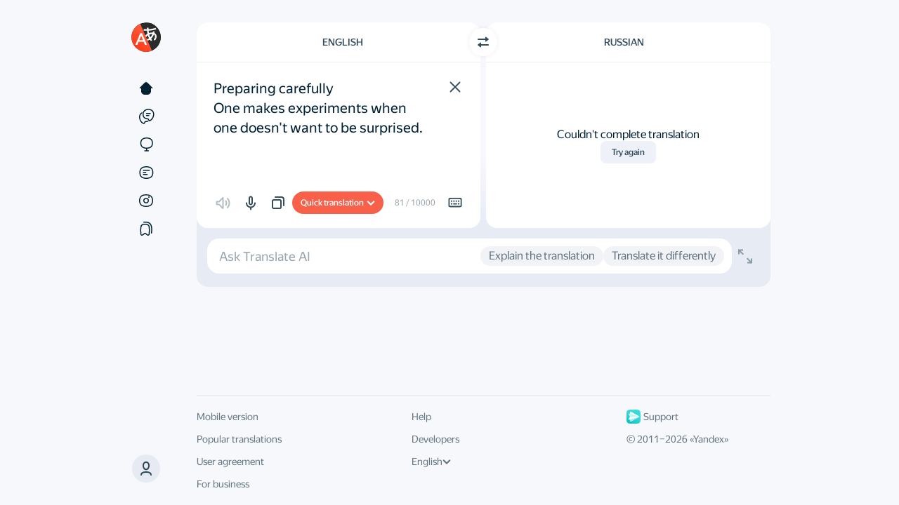

--- FILE ---
content_type: text/html; charset=utf-8
request_url: https://translate.yandex.com/?lang=en-en&text=Preparing%C2%A0carefully+%0AOne+makes+experiments+when+one+doesn%27t+want+to+be+surprised.
body_size: 57040
content:
<!doctype html><html lang="en" id="app" class="app application application_text state-unresolved state-db_inactive state-translatorExpanded"><head><meta charSet="UTF-8"/><meta http-equiv="X-UA-Compatible" content="IE=edge"/><meta name="google" content="notranslate"/><meta name="keywords" content="translate, translator, translation, translation online, online translator, machine translation"/><meta name="viewport" content="user-scalable=no, width=device-width, initial-scale=1.0"/><meta name="apple-mobile-web-app-capable" content="yes"/><meta name="description" content="Yandex Translate is a free online translation tool that allows you to translate text, documents, and images in over 90 languages. In addition to translation, Yandex Translate also offers a comprehensive dictionary with meanings, synonyms, and examples of usage for words and phrases."/><link rel="canonical" href="https://translate.yandex.com/en/"/><link rel="alternate" hrefLang="ru" href="https://translate.yandex.ru/"/><link rel="alternate" hrefLang="be" href="https://translate.yandex.com/be/"/><link rel="alternate" hrefLang="kk" href="https://translate.yandex.com/kk/"/><link rel="alternate" hrefLang="uk" href="https://translate.yandex.com/uk/"/><link rel="alternate" hrefLang="en" href="https://translate.yandex.com/en/"/><link rel="alternate" hrefLang="tr" href="https://translate.yandex.com/tr/"/><link rel="alternate" hrefLang="fr" href="https://translate.yandex.com/fr/"/><link rel="alternate" hrefLang="es" href="https://translate.yandex.com/es/"/><link rel="alternate" hrefLang="uz" href="https://translate.yandex.com/uz/"/><link rel="alternate" hrefLang="de" href="https://translate.yandex.com/de/"/><link rel="alternate" hrefLang="id" href="https://translate.yandex.com/id/"/><link rel="alternate" hrefLang="it" href="https://translate.yandex.com/it/"/><link rel="alternate" hrefLang="pt" href="https://translate.yandex.com/pt/"/><title>Preparing carefully One makes - Yandex Translate - Dictionary and online translation</title><link href="/opensearch.xml" rel="search" type="application/opensearchdescription+xml" title="Yandex Translate"/><link rel="icon" href="/icons/favicon.ico" sizes="16x16 32x32 48x48 64x64" type="image/vnd.microsoft.icon"/><link rel="apple-touch-icon" href="/icons/favicon.png" sizes="192x192"/><script nonce="juxI09OJXX">try {
    (function () {
        var lsData = localStorage.getItem('yTrSettings');
        var theme = null;

        if (lsData) {
            try { theme = JSON.parse(lsData).theme || null } catch (e) {}
        }

        if (theme === 'night') {
            document.documentElement.classList.add('theme-night');
        } else if (theme === 'system' || !theme) {
            if (window.matchMedia &&
                window.matchMedia('(prefers-color-scheme: dark)').matches) {
                document.documentElement.classList.add('theme-night');
            }
        }
    }());
} catch (e) {}</script><script nonce="juxI09OJXX">window.config = {};
window.locales = {};
window.touchLocales = {};
window.desktopLocales = {};</script><script nonce="juxI09OJXX">!function(n,i){if(n.Ya=n.Ya||{},Ya.Rum)throw new Error("Rum: interface is already defined");var e=n.performance,t=e&&e.timing&&e.timing.navigationStart||Ya.startPageLoad||+new Date,a=n.requestAnimationFrame,s=Ya.Rum={enabled:!!e,vsStart:document.visibilityState,vsChanged:!1,_defTimes:[],_defRes:[],_deltaMarks:{},_markListeners:{},_settings:{},_vars:{},init:function(n,i){s._settings=n,s._vars=i},getTime:e&&e.now?function(){return e.now()}:Date.now?function(){return Date.now()-t}:function(){return new Date-t},time:function(n){s._deltaMarks[n]=[s.getTime()]},timeEnd:function(n,i){var e=s._deltaMarks[n];e&&0!==e.length&&e.push(s.getTime(),i)},sendTimeMark:function(n,i,e,t){void 0===i&&(i=s.getTime()),s._defTimes.push([n,i,t]),s.mark(n,i)},sendDelta:function(n,i,e){var t=s._deltaMarks;if(!t[n]&&void 0!==i){var a=s.getTime();t[n]=[a-i,a,e]}},sendResTiming:function(n,i){s._defRes.push([n,i])},sendRaf:function(n){var i=s.getSetting("forcePaintTimeSending");if(a&&(i||!s.isVisibilityChanged())){var e="2616."+n;a(function(){!i&&s.isVisibilityChanged()||(s.getSetting("sendFirstRaf")&&s.sendTimeMark(e+".205"),a(function(){!i&&s.isVisibilityChanged()||s.sendTimeMark(e+".1928")}))})}},isVisibilityChanged:function(){return s.vsStart&&("visible"!==s.vsStart||s.vsChanged)},mark:e&&e.mark?function(n,i){e.mark(n+(i?": "+i:""))}:function(){},getSetting:function(n){var i=s._settings[n];return null===i?null:i||""},on:function(n,i){"function"==typeof i&&(s._markListeners[n]=s._markListeners[n]||[]).push(i)},sendTrafficData:function(){},finalizeLayoutShiftScore:function(){},finalizeLargestContentfulPaint:function(){},getLCPAdditionalParams:function(){}};document.addEventListener&&document.addEventListener("visibilitychange",function n(){Ya.Rum.vsChanged=!0,document.removeEventListener("visibilitychange",n)})}(window);

!function(){if(window.PerformanceLongTaskTiming){var e=function(e,n){return(e=e.concat(n)).length>300&&(e=e.slice(e.length-300)),e},n=Ya.Rum._tti={events:[],eventsAfterTTI:[],fired:!1,observer:new PerformanceObserver(function(r){var t=r.getEntries();n.events=e(n.events,t),n.fired&&(n.eventsAfterTTI=e(n.eventsAfterTTI,t))})};n.observer.observe({entryTypes:["longtask"]})}}();

Ya.Rum.observeDOMNode=window.IntersectionObserver?function(e,i,n){var t=this,o=Ya.Rum.getSetting("forcePaintTimeSending");!function r(){if(o||!t.isVisibilityChanged()){var s="string"==typeof i?document.querySelector(i):i;s?new IntersectionObserver(function(i,n){!o&&t.isVisibilityChanged()||(Ya.Rum.sendTimeMark(e),n.unobserve(s))},n).observe(s):setTimeout(r,100)}}()}:function(){};

!function(){var e,t=[];function n(){var n=Ya.Rum.getSetting("clck"),i=t.join("\r\n");if(t=[],e=null,n&&!(navigator.sendBeacon&&Ya.Rum.getSetting("beacon")&&navigator.sendBeacon(n,i))){var a=new XMLHttpRequest;a.open("POST",n),a.send(i)}}Ya.Rum.send=function(i,a,o,s,g,u,r){clearTimeout(e);var m=Ya.Rum.getSetting("slots"),c=Ya.Rum.getSetting("experiments"),v=["/reqid="+Ya.Rum.getSetting("reqid"),r?"/"+r.join("/"):"",a?"/path="+a:"",g?"/events="+g:"",m?"/slots="+m.join(";"):"",c?"/experiments="+c.join(";"):"",o?"/vars="+o:"","/cts="+(new Date).getTime(),"/*"];t.push(v.join("")),t.length<42?e=setTimeout(n,15):n()}}();

!function(){function e(){removeEventListener("load",e);var t=Ya.Rum;if(t.sendTimeMark("1724"),t.getSetting("sendAutoResTiming"))for(var a=document.querySelectorAll("script[data-rCid], div[data-rCid]"),n=0,d=a.length;n<d;n++){var r=a[n],i=r.src;if(!i){var o=getComputedStyle(r).backgroundImage;if(o){var u=o.match(/^url\(["']?(.*?)["']?\)$/);u&&(i=u[1])}}i&&t.sendResTiming(r.getAttribute("data-rCid"),i)}}Ya.Rum.enabled&&!Ya.Rum._onloadCounterInited&&(Ya.Rum._onloadCounterInited=!0,"complete"===document.readyState?e():addEventListener("load",e))}();

Ya.Rum.enabled&&(Ya.Rum.sendRetriesCount=function(e,n){if(e&&n&&!(n<1)){var u=Ya.Rum.getVarsList();u.push("13="+encodeURIComponent(e),"1385="+n),Ya.Rum.sendCounter("690.2096.3037",u)}});

!function(n){if(!n.Ya||!Ya.Rum)throw new Error("Rum: interface is not defined");var e=Ya.Rum;e.getSetting=function(n){var t=e._settings[n];return null===t?null:t||""}}("undefined"!=typeof self?self:window);

!function(e,r){var t={client:["690.2354",1e3,100,0],uncaught:["690.2361",100,10,0],external:["690.2854",100,10,0],script:["690.2609",100,10,0]},n={};r.ERROR_LEVEL={INFO:"info",DEBUG:"debug",WARN:"warn",ERROR:"error",FATAL:"fatal"},r._errorSettings={clck:"https://yandex.ru/clck/click",beacon:!0,project:"unknown",page:"",env:"",experiments:[],additional:{},platform:"",region:"",dc:"",host:"",service:"",level:"",version:"",yandexuid:"",loggedin:!1,coordinates_gp:"",referrer:!0,preventError:!1,unhandledRejection:!1,traceUnhandledRejection:!1,uncaughtException:!0,debug:!1,limits:{},silent:{},filters:{},pageMaxAge:864e6,initTimestamp:+new Date};var o=!1;function a(e,r){for(var t in r)r.hasOwnProperty(t)&&(e[t]=r[t]);return e}function i(e){return"boolean"==typeof e&&(e=+e),"number"==typeof e?e+"":null}function s(e){try{return encodeURIComponent(e)}catch(r){if("URIError"===r.name)return encodeURIComponent(l(e));throw r}}function l(e){if("function"==typeof e.toWellFormed&&!r.__tWFPolyfill)return e.toWellFormed();for(var t=e.length,n=new Array(t),o=0;o<t;++o){var a=e.charCodeAt(o);55296==(63488&a)?a>=56320||o+1>=t||56320!=(64512&e.charCodeAt(o+1))?n[o]="�":(n[o]=e.charAt(o),n[++o]=e.charAt(o)):n[o]=e.charAt(o)}return n.join("")}function c(e){return"function"==typeof e.isWellFormed&&e.isWellFormed()}r.initErrors=function(t){var n=a(r._errorSettings,t);o||(n.uncaughtException&&function(){var t=r._errorSettings;if(e.addEventListener)e.addEventListener("error",d),t.resourceFails&&e.addEventListener("error",u,!0),"Promise"in e&&t.unhandledRejection&&e.addEventListener("unhandledrejection",function(e){var t,n,o=e.reason,a={};o&&(o.stack&&o.message?(t=o.message,n=o.stack):(t=String(o),n=r._parseTraceablePromiseStack(e.promise),"[object Event]"===t?t="event.type: "+o.type:"[object Object]"===t&&(a.unhandledObject=o)),o.target&&o.target.src&&(a.src=o.target.src),d({message:"Unhandled rejection: "+t,stack:n,additional:a}))});else{var n=e.onerror;e.onerror=function(e,r,t,o,a){d({error:a||new Error(e||"Empty error"),message:e,lineno:t,colno:o,filename:r}),n&&n.apply(this,arguments)}}}(),n.unhandledRejection&&n.traceUnhandledRejection&&r._traceUnhandledRejection&&r._traceUnhandledRejection(),o=!0)},r.updateErrors=function(e){a(r._errorSettings,e)},r.updateAdditional=function(e){r._errorSettings.additional=a(r._errorSettings.additional||{},e)},r._handleError=function(e,o,i){var s,l,c=r._errorSettings;if(c.preventError&&e.preventDefault&&e.preventDefault(),o)s=e,l="client";else{s=r._normalizeError(e),l=s.type;var d=c.onError;"function"==typeof d&&d(s);var u=c.transform;if("function"==typeof u&&(s=u(s)),!s)return;s.settings&&(i=s.settings)}var f=+new Date,g=c.initTimestamp,m=c.pageMaxAge;if(!(-1!==m&&g&&g+m<f)){var p=t[l][1];"number"==typeof c.limits[l]&&(p=c.limits[l]);var v=t[l][2];"number"==typeof c.silent[l]&&(v=c.silent[l]);var h=t[l][3];if(h<p||-1===p){s.path=t[l][0];var _=r._getErrorData(s,{silent:h<v||-1===v?"no":"yes",isCustom:Boolean(o)},a(a({},c),i)),E=function(e){n[s.message]=!1,r._sendError(e.path,e.vars),t[l][3]++}.bind(this,_);if(void 0===c.throttleSend)E();else{if(n[s.message])return;n[s.message]=!0,setTimeout(E,c.throttleSend)}}}},r._getReferrer=function(r){var t=r.referrer,n=typeof t;return"function"===n?t():"string"===n&&t?t:!1!==t&&e.location?e.location.href:void 0},r.getErrorSetting=function(e){return r._errorSettings[e]},r._buildExperiments=function(e){return e instanceof Array?e.join(";"):""},r._buildAdditional=function(e,r){var t="";try{var n=a(a({},e),r),o=!1;for(var i in n)if(n.hasOwnProperty(i)){o=!0;var s=n[i];"string"!=typeof s||c(s)||(n[i]=l(s))}o&&(t=JSON.stringify(n))}catch(e){}return t},r._getErrorData=function(t,n,o){n=n||{};var a=r._buildExperiments(o.experiments),s=r._buildAdditional(o.additional,t.additional),l={"-stack":t.stack,"-url":t.file,"-line":t.line,"-col":t.col,"-block":t.block,"-method":t.method,"-msg":t.message,"-env":o.env,"-external":t.external,"-externalCustom":t.externalCustom,"-project":o.project,"-service":t.service||o.service,"-page":t.page||o.page,"-platform":o.platform,"-level":t.level,"-experiments":a,"-version":o.version,"-region":o.region,"-dc":o.dc,"-host":o.host,"-yandexuid":o.yandexuid,"-loggedin":o.loggedin,"-coordinates_gp":t.coordinates_gp||o.coordinates_gp,"-referrer":r._getReferrer(o),"-source":t.source,"-sourceMethod":t.sourceMethod,"-type":n.isCustom?t.type:"","-additional":s,"-adb":i(Ya.blocker)||i(o.blocker),"-cdn":e.YaStaticRegion,"-ua":navigator.userAgent,"-silent":n.silent,"-ts":+new Date,"-init-ts":o.initTimestamp};return o.debug&&e.console&&console[console[t.level]?t.level:"error"]("[error-counter] "+t.message,l,t.stack),{path:t.path,vars:l}},r._baseNormalizeError=function(e){var r=(e=e||{}).error,t=e.filename||e.fileName||"",n=r&&r.stack||e.stack||"",o=e.message||"",a=r&&r.additional||e.additional;return{file:t,line:e.lineno||e.lineNumber,col:e.colno||e.colNumber,stack:n,message:o,additional:a}},r._normalizeError=function(e){var t=r._baseNormalizeError(e),n="uncaught",o=r._isExternalError(t.file,t.message,t.stack),a="",i="";return o.hasExternal?(n="external",a=o.common,i=o.custom):/^Script error\.?$/.test(t.message)&&(n="script"),t.external=a,t.externalCustom=i,t.type=n,t},r._createVarsString=function(e){var r=[];for(var t in e)e.hasOwnProperty(t)&&(e[t]||0===e[t])&&r.push(t+"="+s(e[t]).replace(/\*/g,"%2A"));return r.join(",")},r._sendError=function(e,t){r.send(null,e,r._createVarsString(t),null,null,null,null)};var d=function(e){r._handleError(e,!1)},u=function(e){var t=e.target;if(t){var n=t.srcset||t.src;if(n||(n=t.href),n){var o=t.tagName||"UNKNOWN";r.logError({message:o+" load error",additional:{src:n}})}}};r._parseTraceablePromiseStack=function(){}}("undefined"!=typeof self?self:window,Ya.Rum);

!function(e){var r={url:{0:/(miscellaneous|extension)_bindings/,1:/^chrome:/,2:/kaspersky-labs\.com\//,3:/^(?:moz|chrome)-extension:\/\//,4:/^file:/,5:/^resource:\/\//,6:/webnetc\.top/,7:/local\.adguard\.com/},message:{0:/__adgRemoveDirect/,1:/Content Security Policy/,2:/vid_mate_check/,3:/ucapi/,4:/Access is denied/i,5:/^Uncaught SecurityError/i,6:/__ybro/,7:/__show__deepen/,8:/ntp is not defined/,9:/Cannot set property 'install' of undefined/,10:/NS_ERROR/,11:/Error loading script/,12:/^TypeError: undefined is not a function$/,13:/__firefox__\.(?:favicons|metadata|reader|searchQueryForField|searchLoginField)/},stack:{0:/(?:moz|chrome)-extension:\/\//,1:/adguard.*\.user\.js/i}};function n(e,r){if(e&&r){var n=[];for(var o in r)if(r.hasOwnProperty(o)){var i=r[o];"string"==typeof i&&(i=new RegExp(i)),i instanceof RegExp&&i.test(e)&&n.push(o)}return n.join("_")}}function o(e,o){var i,t=[];for(var s in r)r.hasOwnProperty(s)&&(i=n(e[s],o[s]))&&t.push(s+"~"+i);return t.join(";")}e._isExternalError=function(n,i,t){var s=e._errorSettings.filters||{},a={url:(n||"")+"",message:(i||"")+"",stack:(t||"")+""},c=o(a,r),u=o(a,s);return{common:c,custom:u,hasExternal:!(!c&&!u)}}}(Ya.Rum);

!function(){"use strict";var e;(e=Ya.Rum).logError=function(r,o,s){r=r||{},"string"!=typeof o&&void 0!==o||((o=new Error(o)).justCreated=!0);var a=r.message||"",t=e._baseNormalizeError(o);t.message&&!r.ignoreErrorMessage&&(a&&(a+="; "),a+=t.message),t.message=a||"Empty error";for(var g=["service","source","type","block","additional","level","page","method","sourceMethod","coordinates_gp"],i=0;i<g.length;i++){var n=g[i];r[n]?t[n]=r[n]:o&&o[n]&&(t[n]=o[n])}e._handleError(t,!0,s)}}();


Ya.reqid = '1768402499706642-10662564705499386508';

Ya.Rum.init({
    beacon: true,
    clck: 'https://yandex.com/clck/click/',
    slots: ["1434868,0,61"],
    reqid: Ya.reqid
}, {
    '287': '213',
    '143': '28.575.2048',
    '-project': 'translate',
    '-env': 'production',
    '-platform': 'desktop',
    '-version': 'v240.0',
});

Ya.Rum.initErrors({
    project: 'translate',
    page: 'desktop_text',
    env: 'production',
    platform: 'desktop',
    version: 'v240.0',
    clck: 'https://yandex.com/clck/click/',
    slots: ["1434868,0,61"],
    reqid: Ya.reqid,
    resourceFails: true,
    experiments: ["enable_nog_lang","enable_mns_lang","enable_abq_lang","enable_ab_lang","enable_tts_en_no_mac","enable_tts_en_no_ios","enable_snowflakes_easter_egg","enable_react_touch","disable_c3po_alice_brand","enable_type_translation","enable_type_translation_europe","enable_homonyms","enable_type_translation_promo","in_nest_main_page"],
    loggedin: false,
    region: 84,
    limits: {
        client: 10,
        uncaught: 100,
        script: 0,
        external: 10
    },
    filters: {
        message: {
            '0': /document\.querySelectorAll\(\.\.\.\)\[Symbol\.iterator\] is not a function/,
            '1': /document\.getElementsByClassName\("translation"\)\[0\]\.innerText/,
            '2': /ResizeObserver loop limit exceeded/,
            '3': /ResizeObserver loop completed with undelivered notifications/,
        },
        stack: {
            '0': /^$/,
        }
    },
    throttleSend: 0,
    transform: function (error) {
        if (!error.stack) {
            error.additional = {
                text: 'No stacktrace',
            };
        }
        if (window._rumLatestTapEvent) {
            var latestTap = window._rumLatestTapEvent;
            if (latestTap.ts) {
                latestTap.delay = Date.now() - latestTap.ts;
                delete latestTap.ts;
            }
            error.additional = latestTap;
        }
        return error;
    }
});

if (!Ya.reqid) {
    Ya.Rum.logError('reqid is empty');
}</script><style nonce="juxI09OJXX">.state-hidden { display: none; } .application.state-unresolved { visibility: hidden; }</style><link rel="stylesheet" href="https://yastatic.net/s3/translate/v240.0/dist/styles/bundles/text.css" type="text/css"/><link rel="stylesheet" href="https://yastatic.net/s3/translate/v240.0/dist/styles/bundles/text.react.css" type="text/css"/><style id="textlayerCustomStyles" nonce="juxI09OJXX"></style><style id="collectionColors" nonce="juxI09OJXX"></style><script type="application/ld+json">{"@context":"https://schema.org","@type":"WebPage","url":"https://translate.yandex.com/en/","name":"Online Translator","description":"Translate texts, documents, and websites with Yandex.Translate","inLanguage":"en"}</script><meta name="twitter:card" content="summary"/><meta name="twitter:site" content="@TranslateYandex"/><meta name="twitter:creator" content="@TranslateYandex"/><meta property="og:url" content="https://translate.yandex.com/en/"/><meta property="og:image" content="https://yastatic.net/s3/translate/microdata/logo.png"/><meta property="og:type" content="website"/><meta property="og:title" content="Yandex Translate"/><meta property="og:description" content="Yandex Translate is a free online translation tool that allows you to translate text, documents, and images in over 90 languages. In addition to translation, Yandex Translate also offers a comprehensive dictionary with meanings, synonyms, and examples of usage for words and phrases."/></head><body data-text="Preparing carefully 
One makes experiments when one doesn&#x27;t want to be surprised." data-lang="null-null"><header class="header"><div id="headerNavMenuBtn" class="header-nav-btn button button_view_ghost"><svg width="24" height="24" viewBox="0 0 24 24" fill="none" xmlns="http://www.w3.org/2000/svg"><path d="M2 7C2 6.44772 2.44772 6 3 6H21C21.5523 6 22 6.44772 22 7C22 7.55228 21.5523 8 21 8H3C2.44772 8 2 7.55228 2 7Z"></path><path d="M2 12C2 11.4477 2.44772 11 3 11H21C21.5523 11 22 11.4477 22 12C22 12.5523 21.5523 13 21 13H3C2.44772 13 2 12.5523 2 12Z"></path><path d="M3 16C2.44772 16 2 16.4477 2 17C2 17.5523 2.44772 18 3 18H21C21.5523 18 22 17.5523 22 17C22 16.4477 21.5523 16 21 16H3Z"></path></svg></div><div id="headerNavMenuPopup" class="header-nav-popup"><div class="header-nav-overlay"></div><nav class="header-nav-content"><a href="/" tabindex="0" data-tracker-goal="TAB_NAVIGATE_TEXT" data-tracking-data="{&quot;id&quot;: &quot;tabs/text&quot;, &quot;elem&quot;: &quot;popup&quot;}" data-page-name="text" class="header-popup-link">Text</a><a href="/examples" tabindex="0" data-tracker-goal="TAB_NAVIGATE_EXAMPLES" data-tracking-data="{&quot;id&quot;: &quot;tabs/examples&quot;, &quot;elem&quot;: &quot;popup&quot;}" data-page-name="examples" class="header-popup-link">Examples</a><a href="/translate" tabindex="0" data-tracker-goal="TAB_NAVIGATE_URL" data-tracking-data="{&quot;id&quot;: &quot;tabs/url&quot;, &quot;elem&quot;: &quot;popup&quot;}" data-page-name="url" class="header-popup-link">Sites</a><a href="/doc" tabindex="0" data-tracker-goal="TAB_NAVIGATE_DOC" data-tracking-data="{&quot;id&quot;: &quot;tabs/doc&quot;, &quot;elem&quot;: &quot;popup&quot;}" data-page-name="doc" class="header-popup-link">Documents</a><a href="/ocr" tabindex="0" data-tracker-goal="TAB_NAVIGATE_IMAGE" data-tracking-data="{&quot;id&quot;: &quot;tabs/image&quot;, &quot;elem&quot;: &quot;popup&quot;}" data-page-name="image" class="header-popup-link">Images</a><a href="/collections" tabindex="0" data-tracker-goal="TAB_NAVIGATE_COLLECTIONS" data-tracking-data="{&quot;id&quot;: &quot;tabs/collections&quot;, &quot;elem&quot;: &quot;popup&quot;}" data-page-name="collections" class="header-popup-link">Collections</a></nav></div><div class="header-logo"><a tabindex="0" href="https://yandex.com" class="header-logo-yandex" target="_top" title="Yandex" data-tracking-data="{&quot;id&quot;: &quot;yandex&quot;}"><svg xmlns="http://www.w3.org/2000/svg" width="72.072" height="28.128"><path d="m11.47 13.66 3.55-8.07h-2.95l-3.55 8.07Zm-1.89 8.61v-2.83c0-2.14-.27-2.76-1.08-4.54L4.22 5.59H1.2L6.67 17.5v4.77Zm32.23.24c1.34 0 2.45-.62 3.21-1.8l.15 1.56h2.64V5.59h-2.86v6.03c-.72-1.08-1.77-1.66-3.02-1.66-2.76 0-4.68 2.33-4.68 6.36 0 3.98 1.87 6.19 4.56 6.19Zm17.54-1.05v-2.33c-.89.6-2.37 1.13-3.77 1.13-2.08 0-2.88-.99-3-3h6.89v-1.52c0-4.2-1.85-5.78-4.7-5.78-3.48 0-5.14 2.66-5.14 6.31 0 4.2 2.07 6.24 5.71 6.24 1.83 0 3.17-.48 4.01-1.05Zm-30.74-7.85c.53-.65 1.37-1.2 2.4-1.2 1.01 0 1.46.43 1.46 1.34v8.52h2.86v-8.81c0-2.4-.96-3.45-3.29-3.45-1.7 0-2.71.62-3.29 1.2h-.14l-.07-1.01h-2.79v12.07h2.86Zm-5.19.43c0-2.93-1.48-4.03-4.51-4.03-1.89 0-3.38.6-4.25 1.1v2.38c.77-.58 2.45-1.2 3.92-1.2 1.36 0 1.99.48 1.99 1.77v.68h-.46c-4.37 0-6.31 1.44-6.31 3.88 0 2.45 1.49 3.82 3.7 3.82 1.68 0 2.4-.55 2.95-1.13h.12c.02.31.12.72.21.96h2.79c-.1-.98-.15-1.97-.15-2.95Zm44.72 8.23h3.21l-3.93-6.21 3.4-5.86h-2.85l-2.07 3.65-2.3-3.65h-3.22l3.65 5.78-3.79 6.29h2.9l2.43-4.08ZM42.65 12.22c1.53 0 2.3 1.22 2.3 4 0 2.81-.81 4.04-2.42 4.04-1.56 0-2.33-1.2-2.33-3.94 0-2.86.82-4.1 2.45-4.1Zm12.07 0c1.42 0 1.85 1.17 1.85 2.68v.24h-3.99c.08-1.92.77-2.92 2.14-2.92Zm-34.15 7.17c-.36.53-1.03.96-2.04.96-1.2 0-1.8-.67-1.8-1.7 0-1.37.98-1.87 3.43-1.87h.41Z"></path></svg></a><a tabindex="0" href="/" class="header-logo-title" target="_top" title="Translate" data-tracking-data="{&quot;id&quot;: &quot;yandexTranslate&quot;}"><svg xmlns="http://www.w3.org/2000/svg" xmlns:xlink="http://www.w3.org/1999/xlink" width="86.256" height="28.128" viewBox="0 0 86.256 28.128"><path d="M.48 7.85h3.96v14.42h2.9V7.85h3.96V5.59H.48Zm12.96 6.89c.79-1.47 1.97-2.21 3.72-2.12V9.94c-1.63.09-2.98 1.08-3.65 2.66h-.07l-.07-2.4h-2.79v12.07h2.86Zm13.94-.7c0-2.93-1.48-4.03-4.51-4.03-1.89 0-3.38.6-4.25 1.1v2.38c.77-.58 2.45-1.2 3.92-1.2 1.36 0 1.99.48 1.99 1.77v.68h-.46c-4.37 0-6.31 1.44-6.31 3.88 0 2.45 1.49 3.82 3.7 3.82 1.68 0 2.4-.55 2.95-1.13h.12c.02.31.12.72.21.96h2.79c-.1-.98-.15-1.97-.15-2.95Zm-2.85 5.35c-.36.53-1.03.96-2.04.96-1.2 0-1.8-.67-1.8-1.7 0-1.37.98-1.87 3.43-1.87h.41Zm8.01-5.78c.53-.65 1.37-1.2 2.4-1.2 1.01 0 1.47.43 1.47 1.34v8.52h2.85v-8.81c0-2.4-.96-3.45-3.28-3.45-1.71 0-2.72.62-3.29 1.2h-.15l-.07-1.01h-2.78v12.07h2.85Zm12.72 8.9c2.84 0 4.68-1.17 4.68-4.03 0-2.11-1.46-3.22-3.88-3.55-1.2-.17-2.21-.31-2.21-1.47 0-.91.72-1.32 2.06-1.32 1.85 0 3.03.68 3.22.82v-2.33s-1.13-.67-3.51-.67c-2.92 0-4.56 1.54-4.56 3.62 0 2.14 1.23 3.24 3.58 3.56 1.66.21 2.54.67 2.54 1.72 0 .94-.74 1.4-2.37 1.4-2.09 0-3.43-1.08-3.67-1.2v2.32s1.34 1.13 4.12 1.13ZM54.6 5.59h-2.86v16.68h2.86Zm11.42 8.45c0-2.93-1.48-4.03-4.51-4.03-1.89 0-3.38.6-4.25 1.1v2.38c.77-.58 2.45-1.2 3.92-1.2 1.36 0 1.99.48 1.99 1.77v.68h-.46c-4.37 0-6.31 1.44-6.31 3.88 0 2.45 1.49 3.82 3.7 3.82 1.68 0 2.4-.55 2.95-1.13h.12c.02.31.12.72.21.96h2.79c-.1-.98-.15-1.97-.15-2.95Zm-2.85 5.35c-.36.53-1.03.96-2.04.96-1.2 0-1.8-.67-1.8-1.7 0-1.37.98-1.87 3.43-1.87h.41Zm4.2-9.19v2.26h1.51v6.19c0 2.25 1.27 3.86 3.91 3.86 1.39 0 2.19-.31 2.19-.31v-2.33s-.53.39-1.49.39c-1.2 0-1.75-.7-1.75-1.59v-6.21h3V10.2h-3V7.56h-2.86v2.64Zm18.05 11.26v-2.33c-.89.6-2.38 1.13-3.77 1.13-2.09 0-2.88-.99-3-3h6.89v-1.52c0-4.2-1.85-5.78-4.71-5.78-3.48 0-5.13 2.66-5.13 6.31 0 4.2 2.06 6.24 5.71 6.24 1.82 0 3.17-.48 4.01-1.05Zm-4.64-9.24c1.42 0 1.85 1.17 1.85 2.68v.24h-3.98c.07-1.92.77-2.92 2.13-2.92Z"/></svg></a></div><div class="header-sideNav"><div data-qa="user-avatar" class="header-userBox"><div class="userMenu-addUser-wrapper"><button id="userButton" class="userMenu-loginUser-button userIcon" tabindex="0"><svg class="icn icn_profile" width="24px" height="24px"><use xlink:href="#icn-profile" href="#icn-profile"></use></svg></button></div><div id="userMenu" class="listbox userMenu state-hidden state-fadeaway state-unselectable"><div class="userMenu-currentUser"><a class="userMenu-addUser" href="https://passport.yandex.com/auth?mode=add-user&amp;retpath=https%3A%2F%2Ftranslate.yandex.com%2F%3Flang%3Den-en%26text%3DPreparing%25C2%25A0carefully%2B%250AOne%2Bmakes%2Bexperiments%2Bwhen%2Bone%2Bdoesn%2527t%2Bwant%2Bto%2Bbe%2Bsurprised." data-tracking-data="{&quot;id&quot;: &quot;user/listbox/addUser&quot;}"><div class="userMenu-addUser-wrapper"><div class="userMenu-loginUser-icon"><svg class="icn icn_yandex-en" width="32px" height="32px"><use xlink:href="#icn-yandex-en" href="#icn-yandex-en"></use></svg></div><div class="userMenu-addUser-title">Log in</div></div></a></div><div class="userMenu-settings"><script nonce="juxI09OJXX">window.locales.themeLabels = {"light":"Light","night":"Dark","system":"System default"}; window.locales.themePromo = {"label":"Dark theme is now available!","hint":"Plus, new interface settings and features","actionButton":"Great, turn it on!","closeButton":"Thank you!"};</script><div id="themeSwitcher" class="userMenu-themeSwitcher"></div><script nonce="juxI09OJXX">window.locales.settingOptions = {"autocorrect":"Autocorrect spelling","enter":"Line break with Enter","history":"Translation history","history_setting_title":"Translation history","hotkeys":"Use keyboard shortcuts"}; window.locales.settingOptionDescritions = {"autocorrect":"We'll correct any typos we find","enter":"Otherwise, line break with Shift+Enter","shift":"By default, line breaks are inserted by pressing Enter","hotkeys":"To quickly access functions with the keyboard"};</script><div class="userMenu-settingOptions"></div></div></div></div></div></header><svg version="1.1" xmlns="http://www.w3.org/2000/svg" xmlns:xlink="http://www.w3.org/1999/xlink" x="0px" y="0px" viewBox="0 0 24 24" xml:space="preserve" width="24px" height="24px" class="state-hidden"><g stroke="none" id="icn-tts-outlined"><path fill-rule="evenodd" clip-rule="evenodd" d="M12.3231 4.47118L7.57303 9.48432H4.98047C4.15204 9.48432 3.48047 10.1559 3.48047 10.9843V13.9843C3.48047 14.8127 4.15204 15.4843 4.98047 15.4843H7.57304L12.3231 20.4974C12.5592 20.7466 12.8873 20.8877 13.2305 20.8877C13.9209 20.8877 14.4805 20.328 14.4805 19.6377V5.33093C14.4805 4.98772 14.3394 4.65962 14.0903 4.42356C13.5891 3.94873 12.798 3.97005 12.3231 4.47118ZM5.48047 13.4843V11.4843H8.4332L12.4805 7.2129V17.7557L8.43321 13.4843H5.48047ZM20.5519 19.555C20.1614 19.9456 19.5283 19.9456 19.1377 19.5551C18.7472 19.1646 18.7471 18.5314 19.1376 18.1409C20.6287 16.6496 21.4805 14.6357 21.4805 12.4843C21.4805 10.333 20.6288 8.31912 19.1378 6.82789C18.7473 6.43734 18.7473 5.80418 19.1379 5.41368C19.5284 5.02319 20.1616 5.02323 20.5521 5.41379C22.4144 7.27635 23.4805 9.79719 23.4805 12.4843C23.4805 15.1715 22.4143 17.6924 20.5519 19.555ZM16.8783 16.2856C17.3197 16.6176 17.9466 16.5288 18.2786 16.0874C19.0539 15.0562 19.4805 13.8012 19.4805 12.4843C19.4805 11.1704 19.0559 9.91812 18.2838 8.88821C17.9525 8.44632 17.3257 8.35664 16.8838 8.68792C16.4419 9.0192 16.3523 9.64599 16.6835 10.0879C17.1983 10.7745 17.4805 11.6067 17.4805 12.4843C17.4805 13.3639 17.197 14.1979 16.68 14.8854C16.3481 15.3268 16.4369 15.9537 16.8783 16.2856Z" fill="currentColor"></path></g><g stroke="none" id="icn-mic-outlined"><path fill-rule="evenodd" clip-rule="evenodd" d="M12.9805 2.48438C14.6374 2.48438 15.9805 3.82753 15.9805 5.48438V12.4844C15.9805 14.1413 14.6374 15.4844 12.9805 15.4844C11.3236 15.4844 9.98047 14.1413 9.98047 12.4844V5.48438C9.98047 3.82753 11.3236 2.48438 12.9805 2.48438ZM6.98047 11.4844C6.42819 11.4844 5.98047 11.9321 5.98047 12.4844C5.98047 16.0109 8.58818 18.9283 11.9805 19.4135V21.4844C11.9805 22.0367 12.4282 22.4844 12.9805 22.4844C13.5328 22.4844 13.9805 22.0367 13.9805 21.4844V19.4135C17.3728 18.9283 19.9805 16.0109 19.9805 12.4844C19.9805 11.9321 19.5328 11.4844 18.9805 11.4844C18.4282 11.4844 17.9805 11.9321 17.9805 12.4844C17.9805 15.2458 15.7419 17.4844 12.9805 17.4844C10.219 17.4844 7.98047 15.2458 7.98047 12.4844C7.98047 11.9321 7.53275 11.4844 6.98047 11.4844ZM11.9805 5.48438C11.9805 4.9321 12.4282 4.48438 12.9805 4.48438C13.5328 4.48438 13.9805 4.9321 13.9805 5.48438V12.4844C13.9805 13.0367 13.5328 13.4844 12.9805 13.4844C12.4282 13.4844 11.9805 13.0367 11.9805 12.4844V5.48438Z" fill="currentColor"></path></g><g id="icn-keyboard"><path fill="currentColor" d="M5.20486 5H18.7951C19.9095 5 20.3137 5.11603 20.7211 5.33392C21.1285 5.5518 21.4482 5.87154 21.6661 6.27894C21.884 6.68635 22 7.09046 22 8.20486V15.7951C22 16.9095 21.884 17.3137 21.6661 17.7211C21.4482 18.1285 21.1285 18.4482 20.7211 18.6661C20.3137 18.884 19.9095 19 18.7951 19H5.20486C4.09046 19 3.68635 18.884 3.27894 18.6661C2.87154 18.4482 2.5518 18.1285 2.33392 17.7211C2.11603 17.3137 2 16.9095 2 15.7951V8.20486C2 7.09046 2.11603 6.68635 2.33392 6.27894C2.5518 5.87154 2.87154 5.5518 3.27894 5.33392C3.68635 5.11603 4.09046 5 5.20486 5ZM5.20486 7C4.77844 7 4.51125 7.01899 4.35599 7.04897C4.29517 7.06072 4.28173 7.06567 4.22214 7.09754C4.16327 7.12903 4.12903 7.16327 4.09754 7.22214C4.06567 7.28173 4.06072 7.29517 4.04897 7.35599C4.01899 7.51125 4 7.77844 4 8.20486V15.7951C4 16.2216 4.01899 16.4887 4.04897 16.644C4.06072 16.7048 4.06567 16.7183 4.09754 16.7779C4.12903 16.8367 4.16327 16.871 4.22214 16.9025C4.28173 16.9343 4.29517 16.9393 4.35599 16.951C4.51125 16.981 4.77844 17 5.20486 17H18.7951C19.2216 17 19.4887 16.981 19.644 16.951C19.7048 16.9393 19.7183 16.9343 19.7779 16.9025C19.8367 16.871 19.871 16.8367 19.9025 16.7779C19.9343 16.7183 19.9393 16.7048 19.951 16.644C19.981 16.4887 20 16.2216 20 15.7951V8.20486C20 7.77844 19.981 7.51125 19.951 7.35599C19.9393 7.29517 19.9343 7.28173 19.9025 7.22214C19.871 7.16327 19.8367 7.12903 19.7779 7.09754C19.7183 7.06567 19.7048 7.06072 19.644 7.04897C19.4887 7.01899 19.2216 7 18.7951 7H5.20486ZM6.75 8.85C7.38513 8.85 7.9 9.36487 7.9 10C7.9 10.6351 7.38513 11.15 6.75 11.15C6.11487 11.15 5.6 10.6351 5.6 10C5.6 9.36487 6.11487 8.85 6.75 8.85ZM10.25 8.85C10.8851 8.85 11.4 9.36487 11.4 10C11.4 10.6351 10.8851 11.15 10.25 11.15C9.61487 11.15 9.1 10.6351 9.1 10C9.1 9.36487 9.61487 8.85 10.25 8.85ZM13.75 8.85C14.3851 8.85 14.9 9.36487 14.9 10C14.9 10.6351 14.3851 11.15 13.75 11.15C13.1149 11.15 12.6 10.6351 12.6 10C12.6 9.36487 13.1149 8.85 13.75 8.85ZM17.25 8.85C17.8851 8.85 18.4 9.36487 18.4 10C18.4 10.6351 17.8851 11.15 17.25 11.15C16.6149 11.15 16.1 10.6351 16.1 10C16.1 9.36487 16.6149 8.85 17.25 8.85ZM17.25 12.85C17.8851 12.85 18.4 13.3649 18.4 14C18.4 14.6351 17.8851 15.15 17.25 15.15C16.6149 15.15 16.1 14.6351 16.1 14C16.1 13.3649 16.6149 12.85 17.25 12.85ZM6.75 12.85C7.38513 12.85 7.9 13.3649 7.9 14C7.9 14.6351 7.38513 15.15 6.75 15.15C6.11487 15.15 5.6 14.6351 5.6 14C5.6 13.3649 6.11487 12.85 6.75 12.85ZM10 13H14C14.5523 13 15 13.4477 15 14C15 14.5523 14.5523 15 14 15H10C9.44772 15 9 14.5523 9 14C9 13.4477 9.44772 13 10 13Z"></path></g></svg><svg version="1.1" xmlns="http://www.w3.org/2000/svg" xmlns:xlink="http://www.w3.org/1999/xlink" x="0px" y="0px" viewBox="0 0 24 24" xml:space="preserve" width="24px" height="24px" class="state-hidden">
<g stroke="none" id="icn-rotate-left">
    <path fill="currentColor" fill-rule="evenodd" clip-rule="evenodd" d="M5.91813 1.47425C5.7791 1.09228 5.26828 1.02364 5.03338 1.35537L2.94007 4.31131C2.73662 4.5986 2.88295 5.00065 3.22348 5.08995L6.72708 6.00879C7.12026 6.11191 7.46745 5.73098 7.32843 5.34901L6.93857 4.27789C7.42466 4.09807 7.95046 3.99991 8.50001 3.99991C10.9853 3.99991 13 6.01463 13 8.49991C13 9.89695 12.3646 11.1447 11.3632 11.9717C10.9374 12.3234 10.8773 12.9537 11.229 13.3795C11.5807 13.8054 12.211 13.8655 12.6368 13.5138C14.0785 12.3232 15 10.5187 15 8.49991C15 4.91006 12.0899 1.99991 8.50001 1.99991C7.71132 1.99991 6.95471 2.14072 6.25453 2.3985L5.91813 1.47425Z"/><path fill="currentColor" fill-rule="evenodd" clip-rule="evenodd" d="M2 7.99991C1.44772 7.99991 1 8.44762 1 8.99991V13.9999C1 14.5522 1.44772 14.9999 2 14.9999H8C8.55228 14.9999 9 14.5522 9 13.9999V8.99991C9 8.44762 8.55228 7.99991 8 7.99991H2ZM3 9.99991V12.9999H7V9.99991H3Z"/>
</g>
<g stroke="none" id="icn-rotate-right">
    <path fill="currentColor" fill-rule="evenodd" clip-rule="evenodd" d="M10.0819 1.47425C10.2209 1.09228 10.7317 1.02364 10.9666 1.35537L13.0599 4.31131C13.2634 4.5986 13.117 5.00065 12.7765 5.08995L9.27292 6.00879C8.87974 6.11191 8.53255 5.73098 8.67157 5.34901L9.06143 4.27789C8.57534 4.09807 8.04954 3.99991 7.49999 3.99991C5.0147 3.99991 2.99999 6.01463 2.99999 8.49991C2.99999 9.89695 3.63542 11.1447 4.63676 11.9717C5.06259 12.3234 5.12271 12.9537 4.77102 13.3795C4.41934 13.8054 3.78903 13.8655 3.3632 13.5138C1.92154 12.3232 0.999986 10.5187 0.999986 8.49991C0.999986 4.91006 3.91014 1.99991 7.49999 1.99991C8.28868 1.99991 9.04529 2.14072 9.74547 2.3985L10.0819 1.47425Z"/><path fill="currentColor" fill-rule="evenodd" clip-rule="evenodd" d="M14 7.99991C14.5523 7.99991 15 8.44762 15 8.99991V13.9999C15 14.5522 14.5523 14.9999 14 14.9999H8C7.44772 14.9999 7 14.5522 7 13.9999V8.99991C7 8.44762 7.44772 7.99991 8 7.99991H14ZM13 9.99991V12.9999H9V9.99991H13Z"/>
</g>
<g stroke="none" id="icn-tick">
    <path fill="currentColor" fill-rule="evenodd" clip-rule="evenodd" d="M7.32936 10.9485L4.60936 7.84051C4.43445 7.64107 4.18747 7.51928 3.92276 7.50193C3.65806 7.48458 3.3973 7.5731 3.19786 7.74801C2.99841 7.92292 2.87662 8.1699 2.85927 8.4346C2.84193 8.69931 2.93045 8.96007 3.10536 9.15951L6.60536 13.1595C6.70125 13.2693 6.81999 13.3568 6.95326 13.4159C7.08653 13.475 7.23111 13.5042 7.37687 13.5016C7.52263 13.4989 7.66604 13.4644 7.79707 13.4005C7.92809 13.3366 8.04355 13.2448 8.13536 13.1315L14.6354 5.13151C14.7182 5.02954 14.7802 4.91225 14.8177 4.78632C14.8553 4.6604 14.8676 4.52833 14.8541 4.39763C14.8406 4.26693 14.8015 4.14017 14.739 4.02459C14.6765 3.90901 14.5918 3.80687 14.4899 3.72401C14.3879 3.64115 14.2706 3.57918 14.1447 3.54165C14.0188 3.50411 13.8867 3.49175 13.756 3.50526C13.6253 3.51877 13.4985 3.55789 13.3829 3.62039C13.2674 3.68289 13.1652 3.76754 13.0824 3.86951L7.32936 10.9495V10.9485Z"/>
</g>
<g stroke="none" id="icn-feedback">
    <path d="M6.5 6C6.5 6.55228 6.05228 7 5.5 7C4.94772 7 4.5 6.55228 4.5 6C4.5 5.44772 4.94772 5 5.5 5C6.05228 5 6.5 5.44772 6.5 6Z" fill="currentColor"/><path d="M9.5 7C10.0523 7 10.5 6.55228 10.5 6C10.5 5.44772 10.0523 5 9.5 5C8.94771 5 8.5 5.44772 8.5 6C8.5 6.55228 8.94771 7 9.5 7Z" fill="currentColor"/><path d="M4.6725 8.32533C4.29986 8.50619 4.1444 8.9549 4.32526 9.32754C4.34647 9.37111 4.37004 9.4135 4.39436 9.45539C4.472 9.58911 4.61907 9.81728 4.84555 10.0671C5.05485 10.298 5.33777 10.5537 5.70283 10.7688C6.17468 11.0467 6.77336 11.25 7.49999 11.25C8.22662 11.25 8.8253 11.0467 9.29714 10.7688C9.66221 10.5537 9.94513 10.298 10.1544 10.0671C10.3809 9.81728 10.528 9.58911 10.6056 9.45539C10.6299 9.4135 10.6535 9.37111 10.6747 9.32754C10.8556 8.9549 10.7001 8.50619 10.3275 8.32533C9.95669 8.14536 9.51058 8.29839 9.32797 8.66703C9.25323 8.80952 9.15071 8.94095 9.04311 9.05965C8.91387 9.20221 8.74547 9.35285 8.53583 9.47634C8.27261 9.6314 7.93436 9.75005 7.49999 9.75005C7.06562 9.75005 6.72737 9.6314 6.46415 9.47634C6.2545 9.35285 6.08611 9.20221 5.95687 9.05965C5.84926 8.94095 5.74674 8.80952 5.672 8.66703C5.4894 8.29839 5.04329 8.14536 4.6725 8.32533Z" fill="currentColor"/><path fill-rule="evenodd" clip-rule="evenodd" d="M7.5 15C11.6421 15 15 11.6421 15 7.5C15 3.35786 11.6421 0 7.5 0C3.35786 0 0 3.35786 0 7.5C0 11.6421 3.35786 15 7.5 15ZM7.5 13C10.5376 13 13 10.5376 13 7.5C13 4.46243 10.5376 2 7.5 2C4.46243 2 2 4.46243 2 7.5C2 10.5376 4.46243 13 7.5 13Z" fill="currentColor"/><path d="M5.77576 15.825C7.00163 18.2984 9.5521 19.9988 12.4997 19.9988C16.6419 19.9988 19.9997 16.641 19.9997 12.4988C19.9997 9.55075 18.2988 6.99994 15.8247 5.77429C15.9396 6.33152 16 6.90868 16 7.49994C16 7.74615 15.9895 7.98991 15.969 8.23081C17.2082 9.23929 17.9997 10.7766 17.9997 12.4988C17.9997 15.5364 15.5373 17.9988 12.4997 17.9988C10.7779 17.9988 9.24079 17.2076 8.2323 15.9688C7.99093 15.9894 7.74668 15.9999 7.49998 15.9999C6.90923 15.9999 6.33255 15.9397 5.77576 15.825Z" fill="currentColor"/><path d="M9.26966 15.8155C9.33768 15.9658 9.45562 16.0945 9.61858 16.1736C9.98937 16.3535 10.4355 16.2005 10.6181 15.8319C10.6511 15.769 10.6908 15.7092 10.7319 15.6515C10.8395 15.5005 11.005 15.3061 11.2371 15.1364C10.6197 15.4392 9.96015 15.6692 9.26966 15.8155Z" fill="currentColor"/><path d="M12.5004 14.7488C12.2158 14.7422 11.9591 14.7897 11.7409 14.868C12.4275 14.472 13.0536 13.9827 13.6018 13.4175C14.5622 13.7259 15.1543 14.3862 15.4357 14.7812C15.5474 14.9381 15.6178 15.0626 15.652 15.1273C15.8514 15.504 15.7203 15.9828 15.3273 16.1736C14.9565 16.3535 14.5104 16.2005 14.3278 15.8319C14.2948 15.769 14.2551 15.7092 14.2139 15.6515C13.9713 15.3109 13.4335 14.7491 12.5004 14.7488Z" fill="currentColor"/><path d="M14.7296 11.9723C15.1711 11.8684 15.4997 11.472 15.4997 10.9988C15.4997 10.857 15.4702 10.7221 15.417 10.5999C15.2288 11.0802 14.9981 11.5392 14.7296 11.9723Z" fill="currentColor"/>
</g>
</svg><svg version="1.1" xmlns="http://www.w3.org/2000/svg" xmlns:xlink="http://www.w3.org/1999/xlink" x="0px" y="0px" viewBox="0 0 24 24" xml:space="preserve" width="24px" height="24px" class="state-hidden">
<g stroke="none" id="icn-arrow-language-direction">
    <path fill="currentColor" d="M7.667 4.649c0-.523.605-.83 1.047-.532l2 1.351a.637.637 0 0 1 0 1.064l-2 1.35c-.442.3-1.047-.008-1.047-.53V6.5H1.47C1.211 6.5 1 6.276 1 6s.211-.5.471-.5h6.196v-.851Z"/>
</g>
<g stroke="none" id="icn-arrow">
    <path fill-rule="evenodd" clip-rule="evenodd" d="M1.04955 3.6731C0.659262 4.06366 0.659231 4.69678 1.04966 5.0872L5.29269 9.33024C5.68322 9.72077 6.31638 9.72077 6.70691 9.33024L10.9499 5.0872C11.3404 4.69678 11.3403 4.06366 10.9501 3.6731C10.5596 3.28234 9.92607 3.28208 9.53544 3.6727L5.9998 7.20835L2.46416 3.6727C2.07354 3.28208 1.44003 3.28234 1.04955 3.6731Z" fill="currentColor" />
</g>
<g stroke="none" id="icn-copy">
    <path fill="currentColor" fill-rule="evenodd" clip-rule="evenodd" d="M8 5H10H15.7951C16.9095 5 17.3137 5.11603 17.7211 5.33392C18.1285 5.5518 18.4482 5.87154 18.6661 6.27894C18.884 6.68635 19 7.09046 19 8.20486V16C19 16.5523 19.4477 17 20 17C20.5523 17 21 16.5523 21 16V8.12777C21 6.34473 20.8143 5.69816 20.4657 5.04631C20.1171 4.39446 19.6055 3.88288 18.9537 3.53427C18.3018 3.18565 17.6553 3 15.8722 3H10H8C7.44772 3 7 3.44772 7 4C7 4.55228 7.44772 5 8 5ZM15.7211 7.33392C15.3136 7.11603 14.9095 7 13.7951 7H6.20486C5.09046 7 4.68635 7.11603 4.27894 7.33392C3.87154 7.5518 3.5518 7.87154 3.33392 8.27894C3.11603 8.68635 3 9.09046 3 10.2049V17.7951C3 18.9095 3.11603 19.3137 3.33392 19.7211C3.5518 20.1285 3.87154 20.4482 4.27894 20.6661C4.68635 20.884 5.09046 21 6.20486 21H13.7951C14.9095 21 15.3136 20.884 15.7211 20.6661C16.1285 20.4482 16.4482 20.1285 16.6661 19.7211C16.884 19.3137 17 18.9095 17 17.7951V10.2049C17 9.09046 16.884 8.68635 16.6661 8.27894C16.4482 7.87154 16.1285 7.5518 15.7211 7.33392Z"/>
</g>
<g stroke="none" id="icn-share">
    <path fill="currentColor" fill-rule="evenodd" clip-rule="evenodd" d="M20 5.75C20 7.54493 18.5449 9 16.75 9C15.8605 9 15.0544 8.64265 14.4676 8.06369L9.3114 10.9063C9.4335 11.2481 9.5 11.6163 9.5 12C9.5 12.3853 9.43296 12.7549 9.30991 13.0978L14.4663 15.9376C15.0533 15.3579 15.8598 15 16.75 15C18.5449 15 20 16.4551 20 18.25C20 20.0449 18.5449 21.5 16.75 21.5C14.9551 21.5 13.5 20.0449 13.5 18.25C13.5 18.0671 13.5151 17.8877 13.5442 17.713L8.06575 14.6959C7.54732 15.0457 6.92251 15.25 6.25 15.25C4.45507 15.25 3 13.7949 3 12C3 10.2051 4.45507 8.75 6.25 8.75C6.92432 8.75 7.55067 8.95536 8.06993 9.30696L13.5445 6.28881C13.5152 6.11356 13.5 5.93356 13.5 5.75C13.5 3.95507 14.9551 2.5 16.75 2.5C18.5449 2.5 20 3.95507 20 5.75Z"/>
</g>
<g stroke="none" id="icn-clear">
    <path fill="currentColor" fill-rule="evenodd" clip-rule="evenodd" d="M19.2071 6.20711C19.5976 5.81658 19.5976 5.18342 19.2071 4.79289C18.8166 4.40237 18.1834 4.40237 17.7929 4.79289L12 10.5858L6.20711 4.79289C5.81658 4.40237 5.18342 4.40237 4.79289 4.79289C4.40237 5.18342 4.40237 5.81658 4.79289 6.20711L10.5858 12L4.79289 17.7929C4.40237 18.1834 4.40237 18.8166 4.79289 19.2071C5.18342 19.5976 5.81658 19.5976 6.20711 19.2071L12 13.4142L17.7929 19.2071C18.1834 19.5976 18.8166 19.5976 19.2071 19.2071C19.5976 18.8166 19.5976 18.1834 19.2071 17.7929L13.4142 12L19.2071 6.20711Z"/>
</g>
<g id="icn-arrow-short-back">
    <path fill="currentColor" d="M15.707 19.289C16.0975 19.6795 16.0975 20.3127 15.707 20.7032C15.3165 21.0937 14.6833 21.0937 14.2928 20.7032L7.64637 14.0568C7.06058 13.471 7.06058 12.5212 7.64637 11.9354L14.2928 5.28897C14.6833 4.89845 15.3165 4.89845 15.707 5.28897C16.0975 5.6795 16.0975 6.31266 15.707 6.70319L9.41413 12.9961L15.707 19.289Z"/>
</g>
<g id="icn-arrow-short-forward">
    <path fill="currentColor" d="M8.29289 6.70319C7.90237 6.31266 7.90237 5.6795 8.29289 5.28897C8.68342 4.89845 9.31658 4.89845 9.70711 5.28897L16.3536 11.9354C16.9393 12.5212 16.9393 13.471 16.3536 14.0568L9.70711 20.7032C9.31658 21.0937 8.68342 21.0937 8.29289 20.7032C7.90237 20.3127 7.90237 19.6795 8.29289 19.289L14.5858 12.9961L8.29289 6.70319Z"/>
</g>
<g id="icn-expand">
    <path fill="currentColor" fill-rule="evenodd" clip-rule="evenodd" d="M5 13.75C5.9665 13.75 6.75 12.9665 6.75 12C6.75 11.0335 5.9665 10.25 5 10.25C4.0335 10.25 3.25 11.0335 3.25 12C3.25 12.9665 4.0335 13.75 5 13.75ZM19 13.75C19.9665 13.75 20.75 12.9665 20.75 12C20.75 11.0335 19.9665 10.25 19 10.25C18.0335 10.25 17.25 11.0335 17.25 12C17.25 12.9665 18.0335 13.75 19 13.75ZM13.75 12C13.75 12.9665 12.9665 13.75 12 13.75C11.0335 13.75 10.25 12.9665 10.25 12C10.25 11.0335 11.0335 10.25 12 10.25C12.9665 10.25 13.75 11.0335 13.75 12Z"/>
</g>
<g id="icn-collections">
    <path fill="currentColor" fill-rule="evenodd" clip-rule="evenodd" d="M8 3C8 3.26522 8.10536 3.51957 8.29289 3.70711C8.48043 3.89464 8.73478 4 9 4H14.795C15.909 4 16.314 4.116 16.721 4.334C17.128 4.552 17.448 4.872 17.666 5.279C17.884 5.686 18 6.09 18 7.205V17C18 17.2652 18.1054 17.5196 18.2929 17.7071C18.4804 17.8946 18.7348 18 19 18C19.2652 18 19.5196 17.8946 19.7071 17.7071C19.8946 17.5196 20 17.2652 20 17V7.128C20 5.345 19.814 4.698 19.466 4.046C19.125 3.40181 18.5982 2.87501 17.954 2.534C17.302 2.186 16.655 2 14.872 2H9C8.73478 2 8.48043 2.10536 8.29289 2.29289C8.10536 2.48043 8 2.73478 8 3ZM12.795 6H7.205C6.09 6 5.686 6.116 5.279 6.334C4.87638 6.54714 4.54714 6.87638 4.334 7.279C4.116 7.686 4 8.09 4 9.205V20.933C4.00011 21.1208 4.05311 21.3048 4.15292 21.4639C4.25274 21.623 4.39533 21.7507 4.56438 21.8325C4.73343 21.9143 4.9221 21.9469 5.10879 21.9265C5.29548 21.906 5.47265 21.8334 5.62 21.717L10 18.25L14.38 21.717C14.5274 21.8334 14.7045 21.906 14.8912 21.9265C15.0779 21.9469 15.2666 21.9143 15.4356 21.8325C15.6047 21.7507 15.7473 21.623 15.8471 21.4639C15.9469 21.3048 15.9999 21.1208 16 20.933V9.205C16 8.09 15.884 7.686 15.666 7.279C15.4529 6.87638 15.1236 6.54714 14.721 6.334C14.314 6.116 13.91 6 12.795 6ZM13.951 8.356C13.981 8.511 14 8.778 14 9.205V18.865L11.241 16.682C10.8877 16.4025 10.4505 16.2504 10 16.2504C9.54953 16.2504 9.11226 16.4025 8.759 16.682L6 18.866V9.205C6 8.778 6.019 8.511 6.049 8.356C6.05604 8.30846 6.07272 8.26287 6.098 8.222C6.12469 8.16824 6.16824 8.12469 6.222 8.098C6.26287 8.07272 6.30846 8.05604 6.356 8.049C6.511 8.019 6.778 8 7.205 8H12.795C13.222 8 13.489 8.019 13.644 8.049C13.704 8.061 13.718 8.066 13.778 8.098C13.8318 8.12469 13.8753 8.16824 13.902 8.222C13.934 8.282 13.939 8.295 13.951 8.356Z"/>
</g>
<g id="icn-history">
    <path fill="currentColor" d="m12 2c-2.074 0-4.076 0.6507-5.75 1.828-0.02173-0.03216-0.1172-0.1717-0.1172-0.1719l-0.8984-1.326c-0.3381-0.4987-1.097-0.4157-1.318 0.1445l-1.863 4.705c-0.1948 0.4923 0.1679 1.025 0.6973 1.025h5.053c0.6016 0 0.9588-0.6739 0.6211-1.172l-1.051-1.549c1.344-0.9547 2.956-1.484 4.627-1.484 4.43 0 8 3.57 8 8 0 4.43-3.57 8-8 8-3.91 0-7.237-2.81-7.889-6.666a1 1 0 1 0 -1.971 0.334c0.8124 4.804 4.987 8.332 9.859 8.332 5.511 0 10-4.489 10-10 0-5.511-4.489-10-10-10zm-0.248 5.752a0.7501 0.7501 0 0 0 -0.75 0.7012l-0.25 4a0.7501 0.7501 0 0 0 0.3203 0.6641l3.25 2.25a0.7501 0.7501 0 0 0 0.9316 -1.172l-2.525-2.297-0.2305-3.449a0.7501 0.7501 0 0 0 -0.7461 -0.6973z" />
</g>
<g stroke="none" id="icn-light-copy">
    <path fill="currentColor" fill-rule="evenodd" clip-rule="evenodd" d="M8 5h7.795c1.115 0 1.519.116 1.926.334.407.218.727.538.945.945.218.407.334.811.334 1.926V16a1 1 0 1 0 2 0V8.128c0-1.783-.186-2.43-.534-3.082a3.635 3.635 0 0 0-1.512-1.512C18.302 3.186 17.655 3 15.872 3H8a1 1 0 0 0 0 2ZM6.205 7c-.882 0-1.393.049-1.926.334a2.272 2.272 0 0 0-.945.945C3.049 8.812 3 9.323 3 10.205v7.59c0 .882.049 1.392.334 1.926.218.407.538.727.945.945.533.285 1.044.334 1.926.334h7.59c.882 0 1.393-.049 1.926-.334.407-.218.727-.538.945-.945.285-.534.334-1.044.334-1.926v-7.59c0-.882-.049-1.393-.334-1.926a2.272 2.272 0 0 0-.945-.945C15.187 7.049 14.677 7 13.795 7h-7.59Zm-.983 2.098a.52.52 0 0 1 .197-.062c.138-.021.363-.036.786-.036h7.59c.423 0 .648.015.786.036a.52.52 0 0 1 .197.062.275.275 0 0 1 .124.124.52.52 0 0 1 .062.197c.021.138.036.363.036.786v7.59c0 .423-.015.648-.036.786a.52.52 0 0 1-.062.197.275.275 0 0 1-.124.125.52.52 0 0 1-.197.06c-.138.022-.363.037-.786.037h-7.59c-.423 0-.648-.015-.786-.036a.52.52 0 0 1-.197-.061.275.275 0 0 1-.124-.125.52.52 0 0 1-.062-.197c-.021-.138-.036-.363-.036-.786v-7.59c0-.423.015-.648.036-.786a.52.52 0 0 1 .062-.197.275.275 0 0 1 .124-.124Z"/>
</g>

<g id="icn-vk">
    <path fill="currentColor" d="M4.16606 2C2.96606 2 2 2.96606 2 4.16606V19.8339C2 21.0339 2.96606 22 4.16606 22H19.8339C21.0339 22 22 21.0339 22 19.8339V4.16606C22 2.96606 21.0339 2 19.8339 2H4.16606ZM12.5551 7.3204C12.7372 7.31953 12.974 7.35198 13.1236 7.45577C13.234 7.53229 13.3791 7.62085 13.3809 7.9657C13.3867 9.09391 13.3731 10.0767 13.3899 11.2283C13.4119 11.4681 13.5676 11.5675 13.7148 11.5668C13.862 11.5661 14.0308 11.4741 14.157 11.3502C14.8407 10.6789 15.6284 9.0645 16.111 8.00632C16.2911 7.61142 16.5818 7.63676 16.9097 7.63628C18.0079 7.63467 18.4525 7.64855 19.482 7.65433C19.6705 7.65534 19.8347 7.81458 19.8881 7.9296C19.9342 8.02893 19.9672 8.31666 19.7166 8.72383C18.9457 9.97643 18.237 10.9851 17.3791 12.176C17.3249 12.2511 17.2735 12.3407 17.2753 12.4332C17.2769 12.5179 17.3207 12.602 17.3791 12.6634C18.144 13.4681 18.9426 14.2779 19.7256 15.1634C19.9563 15.4243 19.8115 15.8267 19.7482 15.9395C19.7002 16.025 19.4837 16.2452 19.3375 16.2464C18.8054 16.2507 18.8041 16.2464 16.5758 16.2464C16.2458 16.2464 16.1141 16.15 15.9395 15.9666C15.167 15.155 15.2622 15.253 14.4143 14.3466C14.3041 14.2288 14.0858 14.0808 13.8773 14.1751C13.7003 14.2551 13.3764 14.3732 13.3764 14.6986C13.3764 15.0457 13.3764 15.4915 13.3764 15.8357C13.3764 16.0423 13.0523 16.1968 12.8574 16.1968C12.3974 16.1968 12.0302 16.1968 11.3412 16.1968C10.6273 16.1968 10.0095 16.0246 9.66697 15.8583C8.1913 15.1417 7.31399 14.1438 6.35469 12.4829C5.53554 11.0646 4.82276 9.66826 4.12094 8.20487C4.04253 8.04138 3.98681 7.68141 4.5722 7.68141C5.19065 7.68141 5.77064 7.66788 6.71119 7.66788C6.98731 7.66788 7.15904 7.72347 7.27527 7.80777C7.3915 7.89206 7.44866 8.00443 7.50541 8.11011C8.67557 10.289 8.67823 10.4224 9.51354 11.5036C9.59196 11.6051 9.70505 11.6205 9.78881 11.6209C9.89231 11.6215 9.98804 11.6047 10.0686 11.5397C10.2377 11.4033 10.2852 11.2572 10.2852 11.0478C10.2852 10.3143 10.2852 9.76635 10.2852 8.84567C10.2852 8.59317 10.1142 8.21885 9.92419 8.10109C9.72738 7.9878 9.40391 7.87556 9.41426 7.73557C9.42558 7.58245 9.7819 7.32492 10.4161 7.32492C11.1743 7.32492 11.7116 7.32434 12.5551 7.32041V7.3204Z"/>
</g>

<g stroke="none" id="icn-swap">
    <path fill="currentColor" fill-rule="evenodd" clip-rule="evenodd" d="M11.8001 0.603196C11.4705 0.355842 11 0.591013 11 1.0031V3.00273H1C0.447715 3.00273 0 3.45044 0 4.00273C0 4.55501 0.447716 5.00273 1 5.00273H11V7.00235C11 7.41444 11.4705 7.64962 11.8001 7.40226L15.7971 4.40264C16.0636 4.20263 16.0636 3.80282 15.7971 3.60282L11.8001 0.603196ZM5 13.0027V15.0024C5 15.4145 4.52948 15.6496 4.19988 15.4023L0.20288 12.4027C-0.0636268 12.2027 -0.0636266 11.8028 0.20288 11.6028L4.19988 8.60319C4.52948 8.35584 5 8.59101 5 9.0031V11.0027H15C15.5523 11.0027 16 11.4505 16 12.0027C16 12.555 15.5523 13.0027 15 13.0027H5Z"/>
</g>
<g stroke="none" id="icn-arrow-left">
    <path fill="currentColor" fill-rule="evenodd" clip-rule="evenodd" d="M6.71 3.91235C7.10173 3.52089 7.10045 2.88533 6.70747 2.49512C6.31655 2.10695 5.68504 2.1078 5.29549 2.49735L0.497237 7.29563C0.106715 7.68616 0.106715 8.31932 0.497237 8.70984L5.29549 13.5081C5.68504 13.8977 6.31658 13.8985 6.7075 13.5103C7.10046 13.1201 7.1018 12.4846 6.71012 12.0931L5.29678 10.6805C4.76513 10.1492 4.17527 9.67943 3.53837 9.28024L2.79102 8.81182L2.83761 8.76524L3.79657 8.90223C4.265 8.96915 4.73759 9.00274 5.21078 9.00274H15.0001C15.5524 9.00274 16.0001 8.55502 16.0001 8.00274C16.0001 7.45045 15.5524 7.00274 15.0001 7.00274H5.21078C4.73759 7.00274 4.265 7.03632 3.79657 7.10324L2.83761 7.24024L2.79074 7.19337L3.54113 6.72281C4.17706 6.32403 4.76607 5.85491 5.29702 5.32433L6.71 3.91235Z"/>
</g>
<g stroke="none" id="icn-arrow-right">
    <path fill="currentColor" fill-rule="evenodd" clip-rule="evenodd" d="M9.29011 3.91235C8.89838 3.52089 8.89966 2.88533 9.29264 2.49512C9.68356 2.10695 10.3151 2.1078 10.7046 2.49735L15.5029 7.29563C15.8934 7.68616 15.8934 8.31932 15.5029 8.70984L10.7046 13.5081C10.3151 13.8977 9.68353 13.8985 9.29261 13.5103C8.89965 13.1201 8.89831 12.4846 9.28999 12.0931L10.7033 10.6805C11.235 10.1492 11.8248 9.67943 12.4617 9.28024L13.2091 8.81182L13.1625 8.76524L12.2035 8.90223C11.7351 8.96915 11.2625 9.00274 10.7893 9.00274H1C0.447715 9.00274 0 8.55502 0 8.00274C0 7.45045 0.447715 7.00274 0.999999 7.00274H10.7893C11.2625 7.00274 11.7351 7.03632 12.2035 7.10324L13.1625 7.24024L13.2094 7.19337L12.459 6.72281C11.823 6.32403 11.234 5.85491 10.7031 5.32433L9.29011 3.91235Z"/>
</g>
<g stroke="none" id="icn-arrow-long-bottom">
    <path fill="currentColor" fill-rule="evenodd" clip-rule="evenodd" d="M12.0903 9.29279C12.4818 8.90106 13.1174 8.90234 13.5076 9.29532C13.8957 9.68624 13.8949 10.3177 13.5053 10.7073L8.70707 15.5055C8.31655 15.896 7.68339 15.896 7.29286 15.5055L2.49459 10.7073C2.10503 10.3177 2.10422 9.68621 2.49239 9.29529C2.88257 8.90233 3.51811 8.90099 3.90958 9.29267L5.32218 10.706C5.85354 11.2376 6.32327 11.8275 6.72247 12.4644L7.19088 13.2117L7.23747 13.1651L7.10047 12.2062C7.03356 11.7377 6.99997 11.2652 6.99997 10.792V1.00269C6.99997 0.4504 7.44769 0.00268555 7.99997 0.00268555C8.55225 0.00268555 8.99997 0.4504 8.99997 1.00269V10.792C8.99997 11.2652 8.96638 11.7377 8.89947 12.2062L8.76247 13.1651L8.80933 13.212L9.2799 12.4616C9.67868 11.8257 10.1478 11.2367 10.6784 10.7057L12.0903 9.29279Z"/>
</g>

<g stroke="none" id="icn-recent">
    <path fill="currentColor" fill-opacity="0.8" fill-rule="evenodd" clip-rule="evenodd" d="M1.8335 6.99992C1.8335 9.85339 4.14669 12.1666 7.00016 12.1666C9.85363 12.1666 12.1668 9.85339 12.1668 6.99992C12.1668 4.14645 9.85363 1.83325 7.00016 1.83325C4.14669 1.83325 1.8335 4.14645 1.8335 6.99992ZM0.333496 6.99992C0.333496 10.6818 3.31826 13.6666 7.00016 13.6666C10.6821 13.6666 13.6668 10.6818 13.6668 6.99992C13.6668 3.31802 10.6821 0.333252 7.00016 0.333252C3.31826 0.333252 0.333496 3.31802 0.333496 6.99992ZM6.04322 3.74125C6.04322 3.32704 6.379 2.99125 6.79322 2.99125C7.20743 2.99125 7.54322 3.32704 7.54322 3.74125V7.03558L10.1617 7.84721C10.5574 7.96984 10.7787 8.38999 10.6561 8.78563C10.5334 9.18127 10.1133 9.40259 9.71763 9.27996L6.62018 8.31988C6.5537 8.29927 6.49213 8.27026 6.4363 8.23438C6.20219 8.10747 6.04322 7.85959 6.04322 7.57459V3.74125Z"/>
</g>

<g stroke="none" id="icn-info">
    <path fill="currentColor" fill-rule="evenodd" clip-rule="evenodd" d="M12 21C16.9706 21 21 16.9706 21 12C21 7.02944 16.9706 3 12 3C7.02944 3 3 7.02944 3 12C3 16.9706 7.02944 21 12 21ZM12 23C18.0751 23 23 18.0751 23 12C23 5.92487 18.0751 1 12 1C5.92487 1 1 5.92487 1 12C1 18.0751 5.92487 23 12 23Z" />
    <path fill="currentColor" d="M13.5 8C13.5 8.82843 12.8284 9.5 12 9.5C11.1716 9.5 10.5 8.82843 10.5 8C10.5 7.17157 11.1716 6.5 12 6.5C12.8284 6.5 13.5 7.17157 13.5 8Z" />
    <path fill="currentColor" d="M11 12C11 11.4477 11.4477 11 12 11C12.5523 11 13 11.4477 13 12V17C13 17.5523 12.5523 18 12 18C11.4477 18 11 17.5523 11 17V12Z" />
</g>

<g stroke="none" id="icn-nav-text">
    <path fill="currentColor" fill-rule="evenodd" clip-rule="evenodd" d="M12.618 2.92601C12.9402 3.03068 13.2321 3.25858 13.6542 3.66181C13.7032 3.70025 13.7517 3.74007 13.8 3.78104C14.0786 4.01755 14.3939 4.33282 14.7715 4.71053L21.0303 10.9693C21.3232 11.2622 21.3232 11.7371 21.0303 12.03C20.7374 12.3229 20.2626 12.3229 19.9697 12.03L19 11.0603V15.9997C19 18.7611 16.7614 20.9997 14 20.9997H10C7.23858 20.9997 5 18.7611 5 15.9997V11.0603L4.03033 12.03C3.73744 12.3229 3.26256 12.3229 2.96967 12.03C2.67678 11.7371 2.67678 11.2622 2.96967 10.9693L9.22845 4.71053C9.60614 4.33283 9.92141 4.01755 10.2 3.78104C10.2483 3.74007 10.2968 3.70025 10.3458 3.6618C10.7679 3.25858 11.0598 3.03068 11.382 2.92601C11.7837 2.7955 12.2163 2.7955 12.618 2.92601ZM9.04449 19.3677C8.9682 18.8149 9.00598 18.1945 9.20463 17.6269C9.37568 17.1382 9.67685 16.6583 10.1596 16.3023C10.6462 15.9435 11.2646 15.7497 12 15.7497C12.7354 15.7497 13.3538 15.9435 13.8404 16.3023C14.3231 16.6583 14.6243 17.1382 14.7954 17.6269C14.994 18.1945 15.0318 18.8149 14.9555 19.3677C16.4241 18.9519 17.5 17.6014 17.5 15.9997V9.62102L13.2021 5.3231C12.9872 5.10824 12.8173 4.93873 12.6758 4.80193C12.5459 4.70551 12.4578 4.6625 12.3863 4.63925C12.1352 4.55767 11.8648 4.55767 11.6137 4.63925C11.5422 4.6625 11.4541 4.70551 11.3242 4.80193C11.1827 4.93873 11.0128 5.10824 10.7979 5.3231L6.5 9.62102V15.9997C6.5 17.6014 7.57593 18.9519 9.04449 19.3677ZM10.6049 19.4997H13.395C13.5078 19.1499 13.5461 18.5983 13.3796 18.1225C13.2881 17.8612 13.1456 17.6536 12.9502 17.5096C12.7587 17.3684 12.4646 17.2497 12 17.2497C11.5354 17.2497 11.2413 17.3684 11.0498 17.5096C10.8544 17.6536 10.7119 17.8612 10.6204 18.1225C10.4539 18.5983 10.4922 19.1499 10.6049 19.4997Z"/>
</g>
<g stroke="none" id="icn-nav-text-filled">
    <path fill="currentColor" d="M5 11.0606L4.03033 12.0303C3.73744 12.3232 3.26256 12.3232 2.96967 12.0303C2.67678 11.7374 2.67678 11.2625 2.96967 10.9696L9.22845 4.71083C9.60614 4.33312 9.9214 4.01785 10.2 3.78134C10.4906 3.53467 10.7902 3.32993 11.1502 3.21296C11.7025 3.0335 12.2975 3.0335 12.8498 3.21296C13.2098 3.32993 13.5094 3.53467 13.8 3.78134C14.0786 4.01785 14.3939 4.33312 14.7715 4.71083L21.0303 10.9696C21.3232 11.2625 21.3232 11.7374 21.0303 12.0303C20.7374 12.3232 20.2626 12.3232 19.9697 12.0303L19 11.0606V16C19 18.7614 16.7614 21 14 21H10C7.23858 21 5 18.7614 5 16V11.0606Z"/>
</g>
<g stroke="none" id="icn-nav-examples">
    <path d="M12.5 7C12.0858 7 11.75 7.33579 11.75 7.75C11.75 8.16421 12.0858 8.5 12.5 8.5H18C18.4142 8.5 18.75 8.16421 18.75 7.75C18.75 7.33579 18.4142 7 18 7H12.5Z" fill="currentColor"/>
    <path d="M11.75 10.75C11.75 10.3358 12.0858 10 12.5 10H16C16.4142 10 16.75 10.3358 16.75 10.75C16.75 11.1642 16.4142 11.5 16 11.5H12.5C12.0858 11.5 11.75 11.1642 11.75 10.75Z" fill="currentColor"/>
    <path fill-rule="evenodd" clip-rule="evenodd" d="M23.5 8.94737C23.5 12.1508 22.2732 14.5829 20.8706 16.2129C20.1716 17.0252 19.4245 17.6439 18.7541 18.0646C18.4191 18.2748 18.0951 18.4407 17.7979 18.5562C17.5125 18.6671 17.2051 18.75 16.9167 18.75C16.0245 18.75 15.4709 18.0756 15.1767 17.6223C15.0143 17.3722 14.8822 17.1133 14.7796 16.905C14.7506 16.846 14.7252 16.7939 14.7026 16.7475C14.6353 16.6096 14.5927 16.5222 14.5559 16.4616C14.5141 16.3927 14.4732 16.3197 14.4413 16.2629L14.4175 16.2206L14.4071 16.2024C10.8986 16.0201 8.96763 14.6829 7.96768 12.9921C6.99957 11.3551 6.99986 9.52727 7 8.61297L7.00001 8.58017C7.00001 7.5115 7.3469 5.69398 8.56364 4.12538C9.80931 2.51951 11.9098 1.25 15.25 1.25C18.5902 1.25 20.6907 2.51951 21.9364 4.12538C22.9594 5.4442 23.3675 6.93898 23.4715 8.01672L23.5 8.01032V8.94737ZM9.74887 5.04475C8.77811 6.29623 8.50001 7.76879 8.50001 8.58017C8.50001 9.50637 8.51216 10.966 9.2588 12.2285C9.96382 13.4206 11.4236 14.5888 14.674 14.7129C15.1607 14.721 15.4405 15.0532 15.559 15.2187C15.6253 15.3113 15.6814 15.4085 15.7226 15.4812L15.7576 15.5434C15.7869 15.5956 15.8109 15.6383 15.8385 15.6837C15.9147 15.8094 15.9998 15.9845 16.0741 16.1374C16.0918 16.1738 16.1091 16.2094 16.1254 16.2424C16.2226 16.4398 16.3229 16.6331 16.4349 16.8057C16.6892 17.1976 16.8517 17.25 16.9167 17.25C16.9408 17.25 17.05 17.2375 17.2546 17.158C17.4473 17.0831 17.6863 16.9637 17.9568 16.794C18.4974 16.4548 19.1305 15.9353 19.7336 15.2345C20.883 13.8988 21.9073 11.9244 21.9941 9.30757L21.9985 8.93875C22 8.81138 22 8.69254 22 8.58017C22 7.76879 21.7219 6.29623 20.7511 5.04475C19.8093 3.83056 18.1598 2.75 15.25 2.75C12.3402 2.75 10.6907 3.83056 9.74887 5.04475Z" fill="currentColor"/>
    <path d="M10.826 18.7129C12.4321 18.6516 13.601 18.3353 14.4577 17.8872C14.4865 17.9349 14.5165 17.9828 14.5476 18.0306C14.72 18.2963 15.0235 18.713 15.4783 19.0349C14.4042 19.6741 12.9757 20.1045 11.0929 20.2023L11.0826 20.2206L11.0587 20.2629C11.0268 20.3197 10.9859 20.3927 10.9441 20.4615C10.9073 20.5222 10.865 20.6088 10.7978 20.7467C10.7751 20.7933 10.7495 20.8457 10.7204 20.9049C10.6178 21.1133 10.4857 21.3722 10.3233 21.6223C10.0291 22.0756 9.47549 22.75 8.58333 22.75C8.29495 22.75 7.98754 22.6671 7.70214 22.5561C7.40495 22.4407 7.08087 22.2747 6.74589 22.0645C6.07553 21.6439 5.32845 21.0252 4.62942 20.2128C3.22682 18.5829 2 16.1508 2 12.9473V12.0103L2.0285 12.0167C2.13253 10.9389 2.54065 9.44416 3.56364 8.12534C4.3057 7.1687 5.3511 6.33143 6.78124 5.81079C6.53281 6.47466 6.38679 7.11567 6.31259 7.67789C5.64537 8.06662 5.13702 8.54431 4.74886 9.04471C3.7781 10.2962 3.5 11.7688 3.5 12.5801C3.5 12.6925 3.50001 12.8113 3.50153 12.9387L3.50594 13.3075C3.5927 15.9244 4.617 17.8987 5.76641 19.2345C6.36946 19.9353 7.0026 20.4547 7.54317 20.794C7.81366 20.9637 8.05273 21.0831 8.24545 21.158C8.44996 21.2375 8.55921 21.25 8.58333 21.25C8.64832 21.25 8.81076 21.1976 9.06515 20.8056C9.17713 20.6331 9.27745 20.4398 9.37464 20.2424C9.39093 20.2093 9.40811 20.1739 9.42591 20.1373C9.50022 19.9844 9.58531 19.8094 9.66152 19.6837C9.68909 19.6382 9.71307 19.5956 9.7424 19.5434L9.77745 19.4812C9.81865 19.4085 9.8747 19.3113 9.94101 19.2187C10.0595 19.0532 10.3393 18.721 10.826 18.7129Z" fill="currentColor"/>
</g>
<g stroke="none" id="icn-nav-examples-filled">
    <path fill-rule="evenodd" clip-rule="evenodd" d="M14.4071 16.2024C10.8986 16.0201 8.96763 14.6829 7.96768 12.9921C6.99957 11.3551 6.99986 9.52727 7 8.61297L7.00001 8.58017C7.00001 7.5115 7.3469 5.69398 8.56364 4.12538C9.80931 2.51951 11.9098 1.25 15.25 1.25C18.5902 1.25 20.6907 2.51951 21.9364 4.12538C22.9594 5.4442 23.3675 6.93898 23.4715 8.01672L23.5 8.94737C23.5 12.1508 22.2732 14.5829 20.8706 16.2129C20.1716 17.0252 19.4245 17.6439 18.7541 18.0646C18.4191 18.2748 18.0951 18.4407 17.7979 18.5562C17.5125 18.6671 17.2051 18.75 16.9167 18.75C16.0245 18.75 15.4709 18.0756 15.1767 17.6223C15.0143 17.3722 14.8822 17.1133 14.7796 16.905C14.7505 16.8457 14.7249 16.7934 14.7022 16.7468C14.635 16.6089 14.5927 16.5222 14.5559 16.4616C14.5141 16.3927 14.4732 16.3197 14.4413 16.2629L14.4175 16.2206L14.4071 16.2024ZM12.5 7C12.0858 7 11.75 7.33579 11.75 7.75C11.75 8.16421 12.0858 8.5 12.5 8.5H18C18.4142 8.5 18.75 8.16421 18.75 7.75C18.75 7.33579 18.4142 7 18 7H12.5ZM11.75 10.75C11.75 10.3358 12.0858 10 12.5 10H16C16.4142 10 16.75 10.3358 16.75 10.75C16.75 11.1642 16.4142 11.5 16 11.5H12.5C12.0858 11.5 11.75 11.1642 11.75 10.75Z" fill="currentColor"/>
    <path d="M13.9535 16.9243C10.5003 16.6494 8.43273 15.2519 7.32213 13.374C6.24839 11.5583 6.24949 9.55613 6.24999 8.63708L6.25001 8.58029C6.25001 8.07977 6.31665 7.44071 6.49208 6.74023C3.46106 8.14015 2.75 11.1623 2.75 12.5803C2.75 12.6923 2.75 12.8154 2.75159 12.9478L2.75 12.9475C2.75 18.9475 7.33333 22.0001 8.58333 22.0001C9.35322 22.0001 9.81116 21.0597 10.1104 20.4451C10.1832 20.2957 10.2466 20.1655 10.3028 20.0728C10.3374 20.0158 10.3696 19.9584 10.4008 19.9029C10.5337 19.6664 10.648 19.4629 10.8441 19.4629C12.6076 19.3968 13.9208 19.0349 14.8987 18.5021C14.7484 18.328 14.6322 18.1612 14.5476 18.0308C14.3601 17.7419 14.212 17.4502 14.1068 17.2363C14.0774 17.1767 14.0556 17.1319 14.0362 17.092C14.0141 17.0465 13.995 17.0072 13.9715 16.9601L13.9535 16.9243Z" fill="currentColor"/>
</g>
<g stroke="none" id="icn-nav-sites">
    <path fill-rule="evenodd" clip-rule="evenodd" d="M21.75 10C21.75 8 21.4038 2 12.75 2C4.09615 2 3.75 8 3.75 10C3.75 11.9405 4.07588 17.6468 12 17.9844V20.25H10.1138C9.69962 20.25 9.36383 20.5858 9.36383 21C9.36383 21.4142 9.69962 21.75 10.1138 21.75H15.3861C15.8003 21.75 16.1361 21.4142 16.1361 21C16.1361 20.5858 15.8003 20.25 15.3861 20.25H13.5V17.9844C21.4241 17.6468 21.75 11.9405 21.75 10ZM12.75 3.5C16.6881 3.5 18.4147 4.83518 19.2476 6.08284C20.156 7.44354 20.25 9.05847 20.25 10C20.25 10.9415 20.156 12.5565 19.2476 13.9172C18.4147 15.1648 16.6881 16.5 12.75 16.5C8.81193 16.5 7.08527 15.1648 6.25236 13.9172C5.34398 12.5565 5.25 10.9415 5.25 10C5.25 9.05847 5.34398 7.44354 6.25236 6.08284C7.08527 4.83518 8.81193 3.5 12.75 3.5Z" fill="currentColor"/>
</g>
<g stroke="none" id="icn-nav-sites-filled">
    <path d="M12.75 2C21.4038 2 21.75 8 21.75 10C21.75 11.9405 21.4241 17.6468 13.5 17.9844V20.25H15.3861C15.8003 20.25 16.1361 20.5858 16.1361 21C16.1361 21.4142 15.8003 21.75 15.3861 21.75H10.1138C9.69962 21.75 9.36383 21.4142 9.36383 21C9.36383 20.5858 9.69962 20.25 10.1138 20.25H12V17.9844C4.07588 17.6468 3.75 11.9405 3.75 10C3.75 8 4.09615 2 12.75 2Z" fill="currentColor"/>
</g>
<g stroke="none" id="icn-nav-docs" fill="none">
    <path d="M12.375 3.75C16.9844 3.75 19.2225 5.35211 20.3546 7.06909C21.525 8.84417 21.625 10.9034 21.625 12C21.625 13.0966 21.525 15.1558 20.3546 16.9309C19.2225 18.6479 16.9844 20.25 12.375 20.25C7.76562 20.25 5.52746 18.6479 4.39538 16.9309C3.225 15.1558 3.125 13.0966 3.125 12C3.125 10.9034 3.225 8.84417 4.39538 7.06909C5.52746 5.35211 7.76562 3.75 12.375 3.75Z" stroke="currentColor" stroke-width="1.5"/>
    <path fill-rule="evenodd" clip-rule="evenodd" d="M8.125 14C7.71079 14 7.375 14.3358 7.375 14.75C7.375 15.1642 7.71079 15.5 8.125 15.5H13.625C14.0392 15.5 14.375 15.1642 14.375 14.75C14.375 14.3358 14.0392 14 13.625 14H8.125Z" fill="currentColor"/>
    <path fill-rule="evenodd" clip-rule="evenodd" d="M7.375 11.75C7.375 11.3358 7.71079 11 8.125 11H11.625C12.0392 11 12.375 11.3358 12.375 11.75C12.375 12.1642 12.0392 12.5 11.625 12.5H8.125C7.71079 12.5 7.375 12.1642 7.375 11.75Z" fill="currentColor"/>
    <path fill-rule="evenodd" clip-rule="evenodd" d="M8.125 8C7.71079 8 7.375 8.33579 7.375 8.75C7.375 9.16421 7.71079 9.5 8.125 9.5H16.625C17.0392 9.5 17.375 9.16421 17.375 8.75C17.375 8.33579 17.0392 8 16.625 8H8.125Z" fill="currentColor"/>
</g>
<g stroke="none" id="icn-nav-docs-filled">
    <path fill-rule="evenodd" clip-rule="evenodd" d="M12.375 3C21.9904 3 22.375 9.75 22.375 12C22.375 14.25 21.9904 21 12.375 21C2.75961 21 2.375 14.25 2.375 12C2.375 9.75 2.75961 3 12.375 3ZM7.375 14.75C7.375 14.3358 7.71079 14 8.125 14H13.625C14.0392 14 14.375 14.3358 14.375 14.75C14.375 15.1642 14.0392 15.5 13.625 15.5H8.125C7.71079 15.5 7.375 15.1642 7.375 14.75ZM7.375 11.75C7.375 11.3358 7.71079 11 8.125 11H11.625C12.0392 11 12.375 11.3358 12.375 11.75C12.375 12.1642 12.0392 12.5 11.625 12.5H8.125C7.71079 12.5 7.375 12.1642 7.375 11.75ZM7.375 8.75C7.375 8.33579 7.71079 8 8.125 8H16.625C17.0392 8 17.375 8.33579 17.375 8.75C17.375 9.16421 17.0392 9.5 16.625 9.5H8.125C7.71079 9.5 7.375 9.16421 7.375 8.75Z" fill="currentColor"/>
</g>
<g stroke="none" id="icn-nav-images">
    <path fill-rule="evenodd" clip-rule="evenodd" d="M16 12C16 14.2091 14.2091 16 12 16C9.79086 16 8 14.2091 8 12C8 9.79086 9.79086 8 12 8C14.2091 8 16 9.79086 16 12ZM12 14.5C13.3807 14.5 14.5 13.3807 14.5 12C14.5 10.6193 13.3807 9.5 12 9.5C10.6193 9.5 9.5 10.6193 9.5 12C9.5 13.3807 10.6193 14.5 12 14.5Z" fill="currentColor"/>
    <path d="M17 7C17 7.55228 16.5523 8 16 8C15.4477 8 15 7.55228 15 7C15 6.44772 15.4477 6 16 6C16.5523 6 17 6.44772 17 7Z" fill="currentColor"/>
    <path fill-rule="evenodd" clip-rule="evenodd" d="M12 3C21.6154 3 22 9.75 22 12C22 14.25 21.6154 21 12 21C2.38461 21 2 14.25 2 12C2 9.75 2.38461 3 12 3ZM19.3535 7.48194C18.3874 6.01672 16.4111 4.5 12 4.5C7.58893 4.5 5.6126 6.01672 4.64652 7.48194C3.60384 9.06334 3.5 10.9318 3.5 12C3.5 13.0682 3.60384 14.9367 4.64652 16.5181C5.6126 17.9833 7.58893 19.5 12 19.5C16.4111 19.5 18.3874 17.9833 19.3535 16.5181C20.3962 14.9367 20.5 13.0682 20.5 12C20.5 10.9318 20.3962 9.06334 19.3535 7.48194Z" fill="currentColor"/>
</g>
<g stroke="none" id="icn-nav-images-filled">
    <path d="M12 14C13.1046 14 14 13.1046 14 12C14 10.8954 13.1046 10 12 10C10.8954 10 10 10.8954 10 12C10 13.1046 10.8954 14 12 14Z" fill="currentColor"/>
    <path fill-rule="evenodd" clip-rule="evenodd" d="M12 3C21.6154 3 22 9.75 22 12C22 14.25 21.6154 21 12 21C2.38461 21 2 14.25 2 12C2 9.75 2.38461 3 12 3ZM16 12C16 14.2091 14.2091 16 12 16C9.79086 16 8 14.2091 8 12C8 9.79086 9.79086 8 12 8C14.2091 8 16 9.79086 16 12ZM17 7C17 7.55228 16.5523 8 16 8C15.4477 8 15 7.55228 15 7C15 6.44772 15.4477 6 16 6C16.5523 6 17 6.44772 17 7Z" fill="currentColor"/>
</g>
<g stroke="none" id="icn-nav-editor">
    <path fill-rule="evenodd" clip-rule="evenodd" d="M15.7694 4.13895C16.6545 3.45807 17.8751 3.41674 18.8043 4.03619L18.8408 4.06053C19.7711 4.68072 20.5693 5.47897 21.1895 6.40925C21.8175 7.35129 21.7464 8.59521 21.0151 9.45951L18.4945 12.4383C17.3337 13.8102 16.0558 15.0785 14.6753 16.229L12.6611 17.9074C11.3969 18.9609 9.95695 19.7833 8.40724 20.3367L7.3364 20.7192C5.81871 21.2612 4.31601 19.8775 4.73125 18.3204L5.02799 17.2076C5.50461 15.4203 6.3307 13.7451 7.45854 12.2789L8.28466 11.205C9.92129 9.07735 11.8273 7.1713 13.955 5.53467L15.7694 4.13895ZM6.18061 18.7069L6.47734 17.5941C6.73031 16.6454 7.09355 15.7322 7.5581 14.8725C8.37927 15.1321 8.90687 15.3993 9.30756 15.7473C9.75919 16.1395 10.115 16.6917 10.4988 17.6407C9.68748 18.1667 8.81647 18.5978 7.90274 18.9241L6.83189 19.3066C6.45247 19.4421 6.0768 19.0961 6.18061 18.7069ZM11.7396 16.7228L13.715 15.0766C15.0287 13.9819 16.2448 12.7749 17.3494 11.4694L18.3423 10.296C17.5963 8.76126 16.2683 7.52817 14.6284 6.91106C12.7007 8.42598 10.969 10.1756 9.47359 12.1195L8.64748 13.1935C8.55387 13.3152 8.46259 13.4385 8.37367 13.5633C9.13141 13.8308 9.76 14.1535 10.2911 14.6148C10.9154 15.157 11.3531 15.845 11.7396 16.7228ZM15.9799 5.86944C17.4055 6.59223 18.5864 7.71188 19.3833 9.0658L19.87 8.4906C20.1695 8.13661 20.1986 7.62713 19.9414 7.2413C19.4311 6.4758 18.7742 5.81894 18.0087 5.30861L17.9722 5.28426C17.5778 5.02132 17.0597 5.03886 16.684 5.32788L15.9799 5.86944Z" fill="currentColor"/>
</g>
<g stroke="none" id="icn-nav-editor-filled">
    <path fill-rule="evenodd" clip-rule="evenodd" d="M4.73006 18.3219L5.0268 17.2091C5.50342 15.4218 6.32951 13.7466 7.45735 12.2805L8.28347 11.2065C9.9201 9.07888 11.8261 7.17283 13.9538 5.53619L15.7682 4.14047C16.6534 3.45959 17.8739 3.41827 18.8031 4.03772L18.8396 4.06206C19.7699 4.68224 20.5681 5.4805 21.1883 6.41077C21.8163 7.35281 21.7452 8.59674 21.0139 9.46104L18.4933 12.4399C17.3325 13.8117 16.0546 15.08 14.6741 16.2305L12.6599 17.909C11.3958 18.9624 9.95576 19.7848 8.40605 20.3382L7.33521 20.7207C5.81752 21.2627 4.31482 19.879 4.73006 18.3219ZM6.17941 18.7084L6.47615 17.5956C6.72912 16.647 7.09235 15.7337 7.5569 14.874C8.37808 15.1336 8.90567 15.4008 9.30637 15.7488C9.758 16.1411 10.1138 16.6933 10.4976 17.6423C9.68629 18.1683 8.81528 18.5993 7.90154 18.9256L6.8307 19.3081C6.45127 19.4436 6.0756 19.0977 6.17941 18.7084Z" fill="currentColor"/>
</g>
<g stroke="none" id="icn-nav-collections">
    <path fill="currentColor" fill-rule="evenodd" d="M12.838 6.7a13.446 13.446 0 0 0-4.67.013l-.058.01a3.296 3.296 0 0 0-2.668 2.695 31.502 31.502 0 0 0-.213 8.963l.174 1.452a.754.754 0 0 0 1.199.513l2.837-2.113a1.761 1.761 0 0 1 2.102 0l2.83 2.104a.754.754 0 0 0 1.199-.518l.208-1.835a33.625 33.625 0 0 0-.082-8.261l-.012-.087c-.198-1.484-1.36-2.678-2.846-2.936ZM7.899 5.235a14.957 14.957 0 0 1 5.197-.015c2.126.37 3.795 2.075 4.081 4.217l.012.087c.383 2.862.412 5.76.086 8.629l-.208 1.835c-.197 1.729-2.199 2.593-3.597 1.553l-2.83-2.104a.252.252 0 0 0-.3 0L7.503 21.55c-1.393 1.037-3.39.182-3.596-1.54l-.173-1.451a33 33 0 0 1 .223-9.39A4.8 4.8 0 0 1 7.84 5.246l.058-.01Z" clip-rule="evenodd"/>
    <path fill="currentColor" fill-rule="evenodd" d="M14.607 3.938c-1.295-.417-3.074-.554-5.797-.336a.749.749 0 0 1-.12-1.494c2.795-.224 4.805-.104 6.376.403 1.605.517 2.69 1.417 3.666 2.609 1.125 1.373 1.679 3.322 1.9 5.56.222 2.252.117 4.788-.16 7.643a.749.749 0 1 1-1.491-.146c.274-2.817.37-5.24.16-7.35-.209-2.122-.717-3.72-1.566-4.756-.848-1.034-1.707-1.726-2.968-2.133Z" clip-rule="evenodd"/>
</g>
<g stroke="none" id="icn-nav-collections-filled">
    <path fill="currentColor" fill-rule="evenodd" d="M7.9 5.235a14.957 14.957 0 0 1 5.196-.015c2.126.37 3.795 2.075 4.081 4.217l.012.087c.383 2.862.412 5.76.086 8.629l-.208 1.835c-.197 1.729-2.199 2.593-3.597 1.553l-2.83-2.104a.252.252 0 0 0-.3 0L7.503 21.55c-1.393 1.037-3.39.182-3.596-1.54l-.173-1.451a33 33 0 0 1 .223-9.39A4.8 4.8 0 0 1 7.84 5.246l.058-.01Z" clip-rule="evenodd"/>
    <path fill="currentColor" fill-rule="evenodd" d="M14.607 3.938c-1.295-.417-3.074-.554-5.797-.336a.749.749 0 0 1-.12-1.494c2.795-.224 4.805-.104 6.376.403 1.605.517 2.69 1.417 3.666 2.609 1.125 1.373 1.679 3.322 1.9 5.56.222 2.252.117 4.788-.16 7.643a.749.749 0 1 1-1.491-.146c.274-2.817.37-5.24.16-7.35-.209-2.122-.717-3.72-1.566-4.756-.848-1.034-1.707-1.726-2.968-2.133Z" clip-rule="evenodd"/>
</g>
</svg><svg version="1.1" xmlns="http://www.w3.org/2000/svg" xmlns:xlink="http://www.w3.org/1999/xlink" x="0px" y="0px" viewBox="0 0 24 24" xml:space="preserve" width="24px" height="24px" class="state-hidden"><g stroke="none" id="icn-text"><path fill="currentColor" fill-rule="evenodd" clip-rule="evenodd" d="M9 11.5V6.00002L11.5 6C11.7761 6 12 5.77614 12 5.5V4.5C12 4.22386 11.7761 4 11.5 4H4.5C4.22386 4 4 4.22386 4 4.5V5.5C4 5.77614 4.22386 6 4.5 6H7V11.5C7 11.7761 7.22385 12 7.49999 12L8.49999 12C8.77614 12 9 11.7761 9 11.5Z"></path><path fill="currentColor" fill-rule="evenodd" clip-rule="evenodd" d="M1 3C1 1.89543 1.89543 1 3 1H13C14.1046 1 15 1.89543 15 3V13C15 14.1046 14.1046 15 13 15H3C1.89543 15 1 14.1046 1 13V3ZM3 3H13V13H3L3 3Z"></path></g><g stroke="none" id="icn-plus"><path fill="currentColor" fill-rule="evenodd" clip-rule="evenodd" d="M8 0.00292969C7.44772 0.00292969 7 0.450645 7 1.00293V7.00293H1C0.447715 7.00293 0 7.45064 0 8.00293C0 8.55521 0.447715 9.00293 1 9.00293H7V15.0029C7 15.5552 7.44772 16.0029 8 16.0029C8.55229 16.0029 9 15.5552 9 15.0029V9.00293H15C15.5523 9.00293 16 8.55521 16 8.00293C16 7.45064 15.5523 7.00293 15 7.00293H9V1.00293C9 0.450645 8.55229 0.00292969 8 0.00292969Z"></path></g><g stroke="none" id="icn-minus"><path fill="currentColor" fill-rule="evenodd" clip-rule="evenodd" d="M1 7C0.44772 7 0 7.4477 0 8C0 8.5523 0.44772 9 1 9H15C15.5523 9 16 8.5523 16 8C16 7.4477 15.5523 7 15 7H1Z"></path></g><g stroke="none" id="icn-complaint"><path fill="currentColor" fill-rule="evenodd" clip-rule="evenodd" d="M0 10C0 15.5229 4.47715 20 10 20C15.5229 20 20 15.5229 20 10C20 4.47717 15.5229 0 10 0C4.47715 0 0 4.47717 0 10ZM17.5 10C17.5 14.1422 14.1421 17.5 10 17.5C5.85786 17.5 2.5 14.1422 2.5 10C2.5 5.85788 5.85786 2.50001 10 2.50001C14.1421 2.50001 17.5 5.85788 17.5 10ZM8.57514 13.785C8.57514 12.945 9.19014 12.36 10.0001 12.36C10.8101 12.36 11.4251 12.945 11.4251 13.785C11.4251 14.625 10.8101 15.21 10.0001 15.21C9.19014 15.21 8.57514 14.625 8.57514 13.785ZM9.47344 4.99658H10.5266C11.0812 4.99658 11.5146 5.47548 11.4594 6.02738L10.9938 10.6832C10.9618 11.0027 10.693 11.246 10.3719 11.246H9.62811C9.30702 11.246 9.03816 11.0027 9.00621 10.6832L8.54059 6.02738C8.4854 5.47548 8.91879 4.99658 9.47344 4.99658Z"></path></g></svg><script nonce="juxI09OJXX">window.desktopLocales.hotKeys = {"FOCUS_INPUT_HOTKEY":"focus on input field","SWAP_LANGS_HOTKEY":"Swap source and target languages","SRC_TTS_HOTKEY":"listen to source text","DST_TTS_HOTKEY":"listen to translation","CLEAR_INPUT_HOTKEY":"Clear","FAV_HOTKEY":"add translation to favorites","ASR_HOTKEY":"Voice input","COPY_HOTKEY":"copy translation"};</script><div id="hotKeysCheatSheet" class="tooltip hotkeys-tooltip state-fadeaway state-hidden" data-align="top-left"></div><script nonce="juxI09OJXX">window.locales.speller = {"spellerPopupTitle":"Why are some words underlined?","spellerPopupClose":"Great! Thanks","spellerPopupText":"We don't know this word. It may be a typo. Double tap the underlined word to highlight it, and select a spelling option","revertAction":"revert","spellerBarLabel":"maybe you meant","spellerExplanation":"You wrote {}. Maybe you meant"};</script><div class="page page_vertical-menu page_text"><div id="verticalMenu" class="verticalMenu"><div class="verticalMenuWrapper"><div class="verticalMenuLogoNew"><div class="service-title"><a tabindex="0" href="https://yandex.com" target="_top" class="service-title-company-logo" title="Yandex" data-tracking-data="{&quot;id&quot;: &quot;yandex&quot;}"><svg xmlns="http://www.w3.org/2000/svg" width="22.5" height="22.5" fill="none" viewBox="0 0 23 24"><g clip-path="url(#yandex-logo-com_svg__a)"><circle cx="11.25" cy="12" r="11.25" fill="#000"></circle><path fill="#fff" d="M11.555 13.162c.658 1.44.877 1.94.877 3.67v2.293h-2.348v-3.866l-4.43-9.634h2.45zm2.896-7.537-2.872 6.527h2.387l2.88-6.527z"></path></g><defs><clipPath id="yandex-logo-com_svg__a"><path fill="#fff" d="M0 .75h22.5v22.5H0z"></path></clipPath></defs></svg></a><a tabindex="0" href="/" target="_top" class="service-title-company-name" title="Translate" data-tracking-data="{&quot;id&quot;: &quot;yandexTranslate&quot;}"><svg xmlns="http://www.w3.org/2000/svg" fill="none" viewBox="0 0 23 24" height="22.5" width="22.5"><path fill="#FC3F1D" d="M15.829 22.488C20.026 20.855 23 16.775 23 12 23 5.787 17.963.75 11.75.75c-1.744 0-3.395.397-4.868 1.105z"></path><path fill="#2B2B2B" d="M15.829 22.488C20.026 20.855 23 16.775 23 12 23 5.787 17.963.75 11.75.75c-1.744 0-3.395.397-4.868 1.105z"></path><path fill="#fff" fill-rule="evenodd" d="M19.5 10.232c-.258-.627-.757-1.118-1.451-1.432a7.6 7.6 0 0 0 .164-1.255H17.02a6.5 6.5 0 0 1-.121.93c-.932-.131-1.982-.004-2.987.357a18 18 0 0 1-.22-1.79c3.58-.202 5.693-1.047 5.791-1.087l-.46-1.078c-.021.009-2.021.802-5.378.996-.004-.804-.031-.8.012-1.068l-1.196-.012c-.02.227-.016.46-.011 1.122q-.054 0-.11.003a28 28 0 0 1-2.3-.1l-.223 1.183c.351.03 1.423.085 2.39.085h.141q.075-.001.149-.003c.047.667.137 1.43.296 2.264-1.585.922-2.843 2.713-2.202 4.169.27.61.789 1.003 1.463 1.102q.17.027.35.026c.682 0 1.465-.271 2.212-.731.489.712.883 1.087.918 1.12l.82-.85c-.008-.006-.354-.336-.79-.984.195-.176.385-.36.56-.561a8.5 8.5 0 0 0 1.595-2.69c.27.151.535.38.676.721.477 1.16-.213 2.502-.855 3.084l.81.857c1.069-.968 1.808-2.783 1.151-4.378m-7.268 3.232c-.27-.04-.44-.168-.547-.411-.295-.671.345-1.765 1.388-2.495.261.93.596 1.715.936 2.353-.638.404-1.29.623-1.777.553m2.986-1.586a6 6 0 0 1-.263.274c-.296-.591-.583-1.31-.801-2.16a5.5 5.5 0 0 1 1.993-.403q.217 0 .426.022a7.4 7.4 0 0 1-1.355 2.267" clip-rule="evenodd"></path><path fill="#FC3F1D" d="m7.274 1.676 8.953 20.648a11.2 11.2 0 0 1-4.477.926C5.537 23.25.5 18.213.5 12c0-4.622 2.788-8.594 6.774-10.324"></path><path fill="url(#service-logo_svg__a)" fill-opacity="0.4" d="m7.274 1.676 8.953 20.648a11.2 11.2 0 0 1-4.477.926C5.537 23.25.5 18.213.5 12c0-4.622 2.788-8.594 6.774-10.324"></path><path fill="#fff" fill-rule="evenodd" d="m7.369 8.969-3.88 8.965h1.587l.955-2.395h3.924l.954 2.395h1.588l-3.88-8.965zm.624 1.846 1.445 3.515h-2.89z" clip-rule="evenodd"></path><defs><linearGradient id="service-logo_svg__a" x1="29.857" x2="5.887" y1="-1.826" y2="18.826" gradientUnits="userSpaceOnUse"><stop stop-color="#fff"></stop><stop offset="1" stop-color="#fff" stop-opacity="0"></stop></linearGradient></defs></svg><svg xmlns="http://www.w3.org/2000/svg" width="88" height="24" fill="none"><g fill="currentColor" clip-path="url(#en_svg__a)"><path d="M81.144 14.984q.072 1.512.744 2.255.672.744 2.256.744 1.056 0 2.064-.335 1.032-.336 1.704-.793v2.328q-.624.433-1.632.744-1.008.313-2.376.313-2.76 0-4.248-1.537-1.464-1.535-1.464-4.703 0-1.368.312-2.52.312-1.153.936-1.992a4.3 4.3 0 0 1 1.608-1.32q.984-.48 2.28-.48 1.08 0 1.944.312a3.45 3.45 0 0 1 1.464 1.008q.624.696.96 1.8.336 1.08.336 2.664v1.511zm2.136-5.04q-1.032 0-1.56.743-.528.745-.576 2.185h3.984v-.24q0-.576-.096-1.056a2.3 2.3 0 0 0-.288-.865 1.47 1.47 0 0 0-.576-.552q-.36-.216-.888-.216M73.995 5.287v2.64h3v2.256h-3V16.4q0 .672.408 1.128.432.456 1.344.456.36 0 .624-.048.288-.072.48-.144.216-.096.384-.192v2.328q-.264.096-.576.168-.288.048-.696.096-.384.048-.912.048-.984 0-1.728-.288a3.3 3.3 0 0 1-1.224-.792q-.48-.528-.72-1.224-.24-.72-.24-1.56v-6.192h-1.512V7.927h1.512v-2.64zM65.434 14.504h-.408q-1.848 0-2.64.432-.792.408-.792 1.44 0 .768.432 1.248.456.456 1.368.456.768 0 1.272-.264.504-.288.768-.696zm2.856 2.544q0 1.488.144 2.952H65.65a5 5 0 0 1-.144-.456 6 6 0 0 1-.072-.504h-.12a4.3 4.3 0 0 1-1.056.792q-.648.336-1.896.336-1.656 0-2.688-.984-1.008-.984-1.008-2.832t1.512-2.856q1.512-1.032 4.8-1.032h.456v-.672q0-.984-.48-1.368-.48-.408-1.512-.408-.552 0-1.128.12a8 8 0 0 0-1.104.264q-.504.168-.96.384a5 5 0 0 0-.72.432V8.84q.648-.384 1.728-.744t2.52-.36q2.28 0 3.384.912 1.128.912 1.128 3.12zM56.873 20h-2.856V3.32h2.856zM47.54 20.24q-1.056 0-1.847-.168a7 7 0 0 1-1.272-.384 4.2 4.2 0 0 1-1.008-.576v-2.328q.096.047.384.24.288.192.744.407.48.217 1.104.384.648.168 1.44.168 1.224 0 1.8-.335.576-.36.576-1.056 0-.792-.648-1.176t-1.896-.553q-1.776-.24-2.688-1.08-.888-.863-.888-2.471 0-.792.288-1.44.312-.672.888-1.152t1.416-.745q.864-.287 1.968-.287.888 0 1.536.12a9 9 0 0 1 1.104.216q.504.144.864.336v2.328a3 3 0 0 0-.336-.168 3.7 3.7 0 0 0-.648-.288 6 6 0 0 0-.984-.24 6 6 0 0 0-1.248-.12q-2.064 0-2.064 1.32 0 .432.168.695.192.265.48.409.312.144.696.216.408.07.864.143 1.824.265 2.856 1.129 1.032.84 1.032 2.423 0 1.08-.336 1.848a3.36 3.36 0 0 1-.96 1.249q-.6.48-1.464.696-.864.24-1.92.24M34.818 20h-2.856V7.928h2.784l.072 1.008h.144q.432-.432 1.2-.816.792-.384 2.088-.384 1.752 0 2.52.84.768.816.768 2.616V20h-2.856v-8.52q0-1.344-1.464-1.344-.768 0-1.392.36-.6.36-1.008.84zM26.809 14.504h-.408q-1.848 0-2.64.432-.792.408-.792 1.44 0 .768.432 1.248.456.456 1.368.456.768 0 1.272-.264.504-.288.768-.696zm2.856 2.544q0 1.488.144 2.952h-2.784a5 5 0 0 1-.144-.456 6 6 0 0 1-.072-.504h-.12a4.3 4.3 0 0 1-1.056.792q-.648.336-1.896.336-1.656 0-2.688-.984-1.008-.984-1.008-2.832t1.512-2.856q1.512-1.032 4.8-1.032h.456v-.672q0-.984-.48-1.368-.48-.408-1.512-.408-.552 0-1.128.12a8 8 0 0 0-1.104.264q-.504.168-.96.384a5 5 0 0 0-.72.432V8.84q.648-.384 1.728-.744t2.52-.36q2.28 0 3.384.912 1.128.912 1.128 3.12zM15.365 20h-2.856V7.928h2.784l.072 2.4h.072q.504-1.2 1.464-1.896a4.05 4.05 0 0 1 2.184-.768v2.688q-1.32-.072-2.232.48-.888.528-1.488 1.632zM0 3.32h10.824v2.256h-3.96V20H3.96V5.576H0z"></path></g><defs><clipPath id="en_svg__a"><path fill="#fff" d="M0 0h88v24H0z"></path></clipPath></defs></svg></a></div></div><a class="verticalMenuServiceIcon" tabindex="0" href="/" target="_top"><svg xmlns="http://www.w3.org/2000/svg" width="42" height="42" fill="none"><g clip-path="url(#serviceIcon42_svg__a)"><rect width="42" height="42" fill="#2B2B2B" rx="21"></rect><path fill="#2B2B2B" fill-rule="evenodd" d="M42 8.125v31.75A24 24 0 0 1 39.877 42h-9.77L13.041 2.643A23.9 23.9 0 0 1 24.001 0c7.168 0 13.602 3.143 18 8.125Z" clip-rule="evenodd"></path><path fill="#fff" fill-rule="evenodd" d="M35.467 17.7c-.482-1.17-1.413-2.087-2.709-2.674.213-1 .284-1.811.306-2.342h-2.228c-.022.403-.078 1-.227 1.737-1.739-.246-3.698-.008-5.576.666a34 34 0 0 1-.41-3.342c6.683-.377 10.628-1.954 10.81-2.03l-.857-2.012c-.041.017-3.775 1.497-10.04 1.86-.008-1.501-.059-1.493.022-1.993l-2.232-.023c-.04.423-.03.857-.021 2.094l-.206.005a52 52 0 0 1-4.292-.184l-.416 2.206c.655.056 2.655.16 4.459.16l.265-.001c.095-.001.183-.005.277-.006a36 36 0 0 0 .553 4.227c-2.958 1.721-5.306 5.064-4.11 7.781.503 1.14 1.472 1.872 2.732 2.059q.315.047.653.047c1.273 0 2.733-.505 4.128-1.365.912 1.33 1.648 2.03 1.714 2.09l1.53-1.583c-.014-.014-.66-.63-1.474-1.84.364-.327.718-.672 1.046-1.046a15.9 15.9 0 0 0 2.977-5.023c.503.284.999.711 1.26 1.348.892 2.165-.396 4.67-1.595 5.756l1.512 1.6c1.995-1.807 3.375-5.195 2.15-8.172ZM21.9 23.733c-.504-.076-.82-.313-1.02-.768-.55-1.252.644-3.294 2.591-4.656a22 22 0 0 0 1.746 4.392c-1.19.753-2.408 1.163-3.317 1.032m5.574-2.961c-.156.178-.323.344-.49.51a20 20 0 0 1-1.496-4.03c1.246-.492 2.53-.753 3.72-.753q.406 0 .796.04a13.7 13.7 0 0 1-2.53 4.233" clip-rule="evenodd"></path><path fill="#FC3F1D" fill-rule="evenodd" d="M29.356 40.272A20.9 20.9 0 0 1 21 42C9.402 42 0 32.598 0 21 0 12.372 5.204 4.959 12.644 1.728z" clip-rule="evenodd"></path><path fill="url(#serviceIcon42_svg__b)" fill-opacity="0.4" fill-rule="evenodd" d="M29.356 40.272A20.9 20.9 0 0 1 21 42C9.402 42 0 32.598 0 21 0 12.372 5.204 4.959 12.644 1.728z" clip-rule="evenodd"></path><path fill="#fff" fill-rule="evenodd" d="M12.822 15.34 5.578 32.074h2.965l1.78-4.47h7.327l1.781 4.47h2.963L15.152 15.34zm1.164 3.445 2.699 6.563h-5.397z" clip-rule="evenodd"></path></g><defs><linearGradient id="serviceIcon42_svg__b" x1="53.436" x2="10.433" y1="-2.883" y2="34.797" gradientUnits="userSpaceOnUse"><stop stop-color="#fff"></stop><stop offset="1" stop-color="#fff" stop-opacity="0"></stop></linearGradient><clipPath id="serviceIcon42_svg__a"><rect width="42" height="42" fill="#fff" rx="21"></rect></clipPath></defs></svg></a><div id="verticalMenuNav" class="verticalMenuNav"><a class="verticalMenuNavItem verticalMenuNavItem_active" tabindex="0" href="/" data-text="Text" data-page-name="text" aria-label="Text"><span aria-hidden="true" class="verticalMenuNavImage verticalMenuNavImage_usual"><svg class="icn icn_nav-text-filled" width="24px" height="24px"><use xlink:href="#icn-nav-text-filled" href="#icn-nav-text-filled"></use></svg></span><span aria-hidden="true" class="verticalMenuNavImage verticalMenuNavImage_hover"><svg class="icn icn_nav-text-filled" width="24px" height="24px"><use xlink:href="#icn-nav-text-filled" href="#icn-nav-text-filled"></use></svg></span><span class="verticalMenuNavText">Text</span></a><a class="verticalMenuNavItem" tabindex="0" href="/examples" data-text="Examples" data-page-name="examples" aria-label="Examples"><span aria-hidden="true" class="verticalMenuNavImage verticalMenuNavImage_usual"><svg class="icn icn_nav-examples" width="24px" height="24px"><use xlink:href="#icn-nav-examples" href="#icn-nav-examples"></use></svg></span><span aria-hidden="true" class="verticalMenuNavImage verticalMenuNavImage_hover"><svg class="icn icn_nav-examples-filled" width="24px" height="24px"><use xlink:href="#icn-nav-examples-filled" href="#icn-nav-examples-filled"></use></svg></span><span class="verticalMenuNavText">Examples</span></a><a class="verticalMenuNavItem" tabindex="0" href="/translate" data-text="Sites" data-page-name="url" aria-label="Sites"><span aria-hidden="true" class="verticalMenuNavImage verticalMenuNavImage_usual"><svg class="icn icn_nav-sites" width="24px" height="24px"><use xlink:href="#icn-nav-sites" href="#icn-nav-sites"></use></svg></span><span aria-hidden="true" class="verticalMenuNavImage verticalMenuNavImage_hover"><svg class="icn icn_nav-sites-filled" width="24px" height="24px"><use xlink:href="#icn-nav-sites-filled" href="#icn-nav-sites-filled"></use></svg></span><span class="verticalMenuNavText">Sites</span></a><a class="verticalMenuNavItem" tabindex="0" href="/doc" data-text="Documents" data-page-name="doc" aria-label="Documents"><span aria-hidden="true" class="verticalMenuNavImage verticalMenuNavImage_usual"><svg class="icn icn_nav-docs" width="24px" height="24px"><use xlink:href="#icn-nav-docs" href="#icn-nav-docs"></use></svg></span><span aria-hidden="true" class="verticalMenuNavImage verticalMenuNavImage_hover"><svg class="icn icn_nav-docs-filled" width="24px" height="24px"><use xlink:href="#icn-nav-docs-filled" href="#icn-nav-docs-filled"></use></svg></span><span class="verticalMenuNavText">Documents</span></a><a class="verticalMenuNavItem" tabindex="0" href="/ocr" data-text="Images" data-page-name="image" aria-label="Images"><span aria-hidden="true" class="verticalMenuNavImage verticalMenuNavImage_usual"><svg class="icn icn_nav-images" width="24px" height="24px"><use xlink:href="#icn-nav-images" href="#icn-nav-images"></use></svg></span><span aria-hidden="true" class="verticalMenuNavImage verticalMenuNavImage_hover"><svg class="icn icn_nav-images-filled" width="24px" height="24px"><use xlink:href="#icn-nav-images-filled" href="#icn-nav-images-filled"></use></svg></span><span class="verticalMenuNavText">Images</span></a><a class="verticalMenuNavItem" tabindex="0" href="/collections" data-text="Collections" data-page-name="collections" aria-label="Collections"><span aria-hidden="true" class="verticalMenuNavImage verticalMenuNavImage_usual"><svg class="icn icn_nav-collections" width="24px" height="24px"><use xlink:href="#icn-nav-collections" href="#icn-nav-collections"></use></svg></span><span aria-hidden="true" class="verticalMenuNavImage verticalMenuNavImage_hover"><svg class="icn icn_nav-collections-filled" width="24px" height="24px"><use xlink:href="#icn-nav-collections-filled" href="#icn-nav-collections-filled"></use></svg></span><span class="verticalMenuNavText">Collections</span></a></div><div data-qa="user-avatar" class="header-userBox"><div class="userMenu-addUser-wrapper"><button id="userButtonVerticalMenu" class="userMenu-loginUser-button userIcon" tabindex="0"><svg class="icn icn_profile" width="24px" height="24px"><use xlink:href="#icn-profile" href="#icn-profile"></use></svg></button></div><div id="userMenuVerticalMenu" class="listbox userMenu state-hidden state-fadeaway state-unselectable"><div class="userMenu-currentUser"><a class="userMenu-addUser" href="https://passport.yandex.com/auth?mode=add-user&amp;retpath=https%3A%2F%2Ftranslate.yandex.com%2F%3Flang%3Den-en%26text%3DPreparing%25C2%25A0carefully%2B%250AOne%2Bmakes%2Bexperiments%2Bwhen%2Bone%2Bdoesn%2527t%2Bwant%2Bto%2Bbe%2Bsurprised." data-tracking-data="{&quot;id&quot;: &quot;user/listbox/addUser&quot;}"><div class="userMenu-addUser-wrapper"><div class="userMenu-loginUser-icon"><svg class="icn icn_yandex-en" width="32px" height="32px"><use xlink:href="#icn-yandex-en" href="#icn-yandex-en"></use></svg></div><div class="userMenu-addUser-title">Log in</div></div></a></div><div class="userMenu-settings"><script nonce="juxI09OJXX">window.locales.themeLabels = {"light":"Light","night":"Dark","system":"System default"}; window.locales.themePromo = {"label":"Dark theme is now available!","hint":"Plus, new interface settings and features","actionButton":"Great, turn it on!","closeButton":"Thank you!"};</script><div id="themeSwitcher" class="userMenu-themeSwitcher"></div><script nonce="juxI09OJXX">window.locales.settingOptions = {"autocorrect":"Autocorrect spelling","enter":"Line break with Enter","history":"Translation history","history_setting_title":"Translation history","hotkeys":"Use keyboard shortcuts"}; window.locales.settingOptionDescritions = {"autocorrect":"We'll correct any typos we find","enter":"Otherwise, line break with Shift+Enter","shift":"By default, line breaks are inserted by pressing Enter","hotkeys":"To quickly access functions with the keyboard"};</script><div class="userMenu-settingOptions"></div></div></div></div></div></div><div id="verticalMenuNavTooltip" class="verticalMenuNavTooltip"></div><div id="predictor" class="predictor state-hidden state-unselectable" tabindex="-1"></div><div id="spellerDialog" class="spellerDialog-container state-fadeaway state-hidden" data-position="bottom"></div><div class="page-content-wrapper"><main class="page-content"><div id="translator" class="translator"><div class="translator-container"><div id="langsPanel"><div id="langsPanelDummy" class="langsPanel-dummy"></div></div><script nonce="juxI09OJXX">window.locales.languageSelect = {"langAutoDetect":"Auto detect","recentLanguages":"Recent","langSearch":"Search languages","langsNotFound":"No matches were found","selectSrcTooltip":"Choose source language","selectDstTooltip":"Choose target language","languageSwap":"Switch direction"};</script><div class="langs-container"><div id="langSelect" class="listbox listbox_language listbox_language_new state-fadeaway state-unselectable state-hidden state-hidden2"></div></div><div class="box-container" data-resizer-target="max"><div class="box-wrapper box-wrapper_src" data-resizer-target="src"><div id="textbox" class="box box_src state-empty"><div class="box-topLayers" data-tracking-data="{&quot;id&quot;: &quot;box-src&quot;}"><label id="srcLabel" class="srcPlaceholder" aria-hidden="true">Start typing or insert a link</label><div class="fakearea-container"><div id="fakeArea" data-qa="src-text-box" class="fakearea textinput textlayer textlayer_src" tabindex="0" autoCorrect="off" autoCapitalize="off" role="textbox" aria-multiline="true" aria-labelledby="srcLabel" spellcheck="false"></div></div><textarea id="textarea" class="textarea textinput textlayer textlayer_src" tabindex="1" aria-labelledby="srcLabel" autoCorrect="off" autoComplete="off" autoCapitalize="off" spellcheck="false" disabled=""></textarea><div id="sourceTranslit" class="translit_source"></div></div><div class="box-bottomLayers box-bottomLayers_src"><div id="alignment" class="textinput textlayer textlayer_src textlayer_measurer textlayer_measurer_alignment"></div><div id="speller" class="textinput textlayer textlayer_src textlayer_measurer textlayer_measurer_speller state-unselectable"></div><div id="interim" class="textinput textlayer textlayer_src textlayer_measurer textlayer_measurer_interim state-unselectable"></div><div id="measurer" class="textinput textlayer textlayer_src textlayer_measurer"></div><div id="textLayer" class="textinput textlayer textlayer_src textlayer_measurer textlayer_measurer_layer textlayer_measurer_textarea"></div></div><div class="box-panel box-panel_side {% if not exp_flags.enable_react_src_text_field %}state-fadeaway{% endif %}" data-box-panel=""><button id="clearButton" role="button" class="boxButton boxButton_clear button button_view_clear button_size_l button_icn button_round state-disabled" tabindex="0" aria-label="Clear" data-tooltip="Clear" data-tooltip-position="top" data-tracking-data="{}"><svg class="icn icn_clear" width="24px" height="24px"><use xlink:href="#icn-clear" href="#icn-clear"></use></svg></button></div><div class="box-panel box-panel_bottom" data-box-panel=""><div class="box-panel-container box-panel-container_left state-fadeaway"><div id="srcSpeaker" class="box-button box-button-hidden" data-tracking-data="{&quot;id&quot;: &quot;textSpeaker&quot;}"><button id="textSpeaker" role="button" tabindex="0" class="boxButton boxButton_tts button button_view_clear button_size_l button_icn button_round state-disabled" aria-label="Voice over" data-tooltip="Voice over" data-qa="tts-src-button" data-tooltip-position="top"><svg class="icn icn_tts-outlined" width="24px" height="24px"><use xlink:href="#icn-tts-outlined" href="#icn-tts-outlined"></use></svg></button></div><span class="box-button box-button_asr"><canvas id="volume" class="asrAnimation state-hidden state-fadeaway" width="120" height="120"></canvas><button id="microphone" role="button" tabindex="0" class="boxButton boxButton_new boxButton_mic boxButton_mic_dark button button_view_clear button_size_l button_icn button_round state-invalid" aria-label="Voice input" data-tooltip="Voice input" data-tooltip-position="top-right" data-tracking-data="{}"><svg class="icn icn_mic-outlined" width="24px" height="24px"><use xlink:href="#icn-mic-outlined" href="#icn-mic-outlined"></use></svg><svg id="icn-button-mic-with-action" class="buttonMicWithActionIcon" width="24" height="24" viewBox="0 0 24 24" fill="none" xmlns="http://www.w3.org/2000/svg"><path d="M12 4V20" stroke="currentColor" stroke-width="2" stroke-linecap="round" class="iconCenterLine"></path><path d="M18 8V16" stroke="currentColor" stroke-width="2" stroke-linecap="round" class="iconSideLine"></path><path d="M6 8V16" stroke="currentColor" stroke-width="2" stroke-linecap="round" class="iconSideLine"></path></svg></button></span><div id="micButtonChip" class="micButtonChip"></div><div id="srcTextCopy" class="box-button box-button-hidden"><button id="copySrcButton" role="button" class="boxButton boxButton_copy button button_view_clear button_size_l button_icn button_round" tabindex="0" aria-label="Copy" data-tooltip="Copy" data-tooltip-position="top" data-tracking-data="{}"><svg class="icn icn_light-copy" width="24px" height="24px"><use xlink:href="#icn-light-copy" href="#icn-light-copy"></use></svg></button></div><div id="srcGoToEditor"></div><div id="srcTypeTranslation"></div></div><div class="box-panel-container box-panel-container_right"><div id="textCounter" class="src-textCounter state-unselectable state-fadeaway"><span id="textCounterContent">0</span> /<!-- --> <span id="textCounterLimit">10000</span></div><div id="reactVirtualKeyboardButton"></div></div></div></div></div><div class="box-wrapper box-wrapper_dst" data-resizer-target="dst"><div id="textbox2" class="box box_dst"><div class="box-topLayers"><div class="translation-container state-fadeaway"><pre id="translation" class="textinput textlayer textlayer_dst translation state-fadeaway" autoCorrect="off" autoCapitalize="off" spellcheck="false" data-tracking-data="{&quot;id&quot;: &quot;box-dst&quot;}" tabindex="-1"><div class="translation-word translation-chunk" style="position:absolute;top:var(--space_xl)"></div></pre></div><form id="urlForm" class="url-form textinput textlayer textlayer_dst state-hidden state-fadeaway" method="get" action="{{ sites_translation_path }}"></form><div class="spinner state-fadeaway"><span class="spinner-circle"></span></div><span id="targetTranslit" class="translit_target"></span></div><div class="box-panel box-panel_bottom box-panel_definition"><section id="definition" class="definition"></section></div><div class="box-bottomLayers box-bottomLayers_dst"><div id="measurerDst" class="textinput textlayer textlayer_dst textlayer_measurer"></div><div id="translationLayer" tabindex="-1" class=" textinput textlayer textlayer_dst textlayer_measurer textlayer_measurer_layer textlayer_measurer_translation textlayer_measurer_layer_with_definition "></div></div><div class="box-dstMessages"><div class="dstMsg dstMsg_alert dstMsg_translateFail"><span class="dstMsg-text" data-inner-text="Couldn&#x27;t complete translation"></span><button class="button button_view_secondary" data-action="retry" data-inner-text="Try again"></button></div><div class="dstMsg dstMsg_alert dstMsg_alternative_error"><span class="dstMsg-text" data-inner-text="Couldn&#x27;t complete translation"></span></div><div class="dstMsg dstMsg_alert dstMsg_url"><button class="button button_view_secondary" data-action="translatePage" data-inner-text="Translate page"></button></div></div><div class="box-panel box-panel_side state-fadeaway" data-prevent-focus=""><button id="copyDstButton" role="button" class="boxButton boxButton_copy button button_view_clear button_size_l button_icn button_round state-disabled" tabindex="0" aria-label="Copy" data-tooltip="Copy" data-tooltip-position="bottom" data-tracking-data="{}"></button></div><div class="box-panel box-panel_bottom state-fadeaway" data-prevent-focus=""><div class="box-panel-container box-panel-container_left"><div class="box-button" data-tracking-data="{&quot;id&quot;: &quot;translatorSpeaker&quot;}"><button id="translatorSpeaker" role="button" class="boxButton boxButton_tts button button_view_clear button_size_l button_icn button_round state-disabled" tabindex="0" aria-label="Voice over" data-tooltip="Voice over" data-tooltip-position="top"></button></div></div><div class="box-panel-container box-panel-container_right"><div id="external" class="boxExternal state-hidden state-fadeaway state-unselectable"><div class="dst-externalLinks" data-tracking-data="{&quot;id&quot;: &quot;externalTranslate&quot;}">Translate in<!-- --> <span id="externalContent"></span></div></div><button id="favButton" role="button" class="boxButton boxButton_fav button button_view_clear button_size_l button_icn button_round state-disabled" tabindex="0" aria-label="Add to collection" data-tooltip="Add to collection" data-tooltip-position="top" data-tracking-data="{}"></button><button id="shareButton" role="button" class="boxButton boxButton_share button button_view_clear button_size_l button_icn button_round state-disabled" tabindex="0" aria-label="Share" data-tooltip="Share" data-tooltip-position="top" data-tracking-data="{}"></button><span class="voteButtons"><button id="goodVoteButton" role="button" class="boxButton boxButton_like button button_view_ghost button_size_l button_flat_right button_icn button_round state-disabled" tabindex="0" aria-label="Good translation" data-tooltip="Good translation" data-tooltip-position="top" data-tracking-data="{}"></button><button id="badVoteButton" role="button" class="boxButton boxButton_dislike button button_view_ghost button_size_l button_flat_left button_icn button_round state-disabled" tabindex="0" aria-label="Bad translation" data-tooltip="Bad translation" data-tooltip-position="top" data-tracking-data="{}"></button></span></div></div></div></div><div id="dstTextField" class="textField textField_dst"></div></div><div id="micNotificationChipTooltip" class="complaintPopup micNotificationChipTooltip state-fadeaway state-unselectable theme-night state-hidden" data-align="start"><div id="micNotificationChipTooltip_wrapper" class="micNotificationChipTooltip_wrapper"><span id="micNotificationChipTooltip_spinner" class="spinnerBlock"></span></div>Разрешите браузеру использовать микрофон</div></div><script nonce="juxI09OJXX">window.locales.cardsCarousel = {"dailyPhrase":"Phrase of the day","previousDailyCardPhrase":"Previous phrase of the day","nextDailyCardPhrase":"The next phrase of the day"};</script><div id="dstCarouselSection"></div></div><div id="gptTutorEntry" class="gpt-tutor-entry"></div><div id="complaints" data-qa="complaint-button" class="complaints-button"></div><div id="snackbar" class="snackbar-container"></div><div id="historyRecentReact"></div><div id="relatedContent" class="relatedContent"><div class="relatedContent-col relatedContent-col_left"><section id="examples"></section></div><div class="relatedContent-col relatedContent-col_right"><section id="rightContentComplaint"></section><section id="dictionary"></section><section id="relatedWords"></section><section id="declensions"></section></div></div><div id="suggestions" class="suggestions state-hidden state-unselectable" tabindex="-1"></div><div id="spellerPopup" class="listbox listbox_abs listbox_speller state-hidden state-fadeaway state-unselectable"><div class="listbox-option">View translation for *</div><div class="listbox-option" data-action="spellerReturn">Cancel autocorrection</div></div><div id="predictorDst" class="predictor predictor_dst state-hidden state-unselectable" tabindex="-1"></div><div id="alternativesListbox" class="listbox listbox_alternatives listbox_abs state-hidden state-fadeaway state-unselectable"></div><div id="alternativesTooltip" class="predictor alternatives_tooltip state-hidden state-unselectable" tabindex="-1" data-align="predictorRight"></div><div id="selectTooltip" class="tooltip tooltip_selectPromo state-unselectable" data-position="top" data-align="center">Select the text to see examples</div><div id="share" role="listbox" class="listbox listbox_share listbox_abs state-hidden state-hidden2 state-fadeaway state-unselectable" data-align="center"><div class="listbox-option listbox-option_fakeinput"><div id="shareInput" class="listbox-option_fakeinput-content state-selectable"></div><button id="shareCopyLink" class="button button_view_ghost button_icon_copy" aria-label="Copy link" data-tooltip="Copy link" data-tooltip-position="top"><svg class="icn icn_copy" width="24px" height="24px"><use xlink:href="#icn-copy" href="#icn-copy"></use></svg></button></div><div class="listbox-column"><div id="shareContent"></div><div class="listbox-option" data-action="mailTo"></div></div><button role="button" class="button button_view_ghost button_size_l button_search" data-action="openSearch" aria-label="Find in Yandex">Find in Yandex</button></div><div id="collectionsToast" class="collection-change-toast state-hidden"></div><div id="tooltip" data-align="center" class="tooltip state-hidden state-fadeaway state-unselectable"></div><div id="errorToast" class="error-toast state-hidden theme-night"><button class="button button_view_clear button_round button_icn"><svg class="icn icn_clear" width="24px" height="24px"><use xlink:href="#icn-clear" href="#icn-clear"></use></svg></button><div id="errorToastContent"></div></div><div id="popunderTooltip" class="example_ref-text state-hidden state-fadeaway"></div><div class="overlay overlay_fixed overlay_expired state-fadeaway state-unselectable"><div class="overlay-content"><div class="expired-header">Session timeout</div><div class="expired-text">Please refresh the page. The source text and translation will be saved.</div><button class="button button_size_l button_view_secondary" data-action="expiredRefresh">Refresh the page</button></div></div><div class="overlay overlay_fixed overlay_db_inactive state-fadeaway state-unselectable"><div class="overlay-content"><div class="expired-header">Could not open collections</div><div class="expired-text">Yandex.Translate could not connect to the browser&#x27;s database. If this error repeats, please &lt;a href=\&quot;https://yandex.com/support/translate/troubleshooting.html\&quot; target=\&quot;_blank\&quot;&gt;write the support service&lt;/a&gt;. Please note that collections do not work in Incognito mode.</div><div class="expired-text expired-text_blocked">To open collections, restart your browser</div><button class="button button_size_l button_view_secondary" data-action="closeDbOverlay">Close</button></div></div></main><div id="popularTranslations" class="popularTranslations"><div class="popularTranslationsTextWrapper"><div class="popularTranslationText"><h1 class="popularTranslationTitle">Translatorfor 100+
languages</h1><div class="popularTranslationSubtitle">Yandex Translate — translate between 102 languages instantly, get smart typing suggestions, look up words with pronunciation and real examples, and much more.</div></div><div class="popularTranslationImage"></div></div><div class="popularTranslationsList"><h2 class="popularTranslationsListTitle">The most popular languages for translation</h2><div class="popularTranslationsListItems"><a href="/translator/English-Russian" class="popularTranslationsListItem" data-no-prevent="true" data-action="clickPopularTranslation">English<!-- --> <svg class="icn icn_arrow-language-direction" width="12px" height="12px"><use xlink:href="#icn-arrow-language-direction" href="#icn-arrow-language-direction"></use></svg> <!-- -->Russian</a><a href="/translator/Russian-English" data-no-prevent="true" class="popularTranslationsListItem" data-action="clickPopularTranslation">Russian<!-- --> <svg class="icn icn_arrow-language-direction" width="12px" height="12px"><use xlink:href="#icn-arrow-language-direction" href="#icn-arrow-language-direction"></use></svg> <!-- -->English</a><a href="/translator/English-French" class="popularTranslationsListItem" data-no-prevent="true" data-action="clickPopularTranslation">English<!-- --> <svg class="icn icn_arrow-language-direction" width="12px" height="12px"><use xlink:href="#icn-arrow-language-direction" href="#icn-arrow-language-direction"></use></svg> <!-- -->French</a><a href="/translator/French-English" data-no-prevent="true" class="popularTranslationsListItem" data-action="clickPopularTranslation">French<!-- --> <svg class="icn icn_arrow-language-direction" width="12px" height="12px"><use xlink:href="#icn-arrow-language-direction" href="#icn-arrow-language-direction"></use></svg> <!-- -->English</a><a href="/translator/English-Spanish" class="popularTranslationsListItem" data-no-prevent="true" data-action="clickPopularTranslation">English<!-- --> <svg class="icn icn_arrow-language-direction" width="12px" height="12px"><use xlink:href="#icn-arrow-language-direction" href="#icn-arrow-language-direction"></use></svg> <!-- -->Spanish</a><a href="/translator/Spanish-English" data-no-prevent="true" class="popularTranslationsListItem" data-action="clickPopularTranslation">Spanish<!-- --> <svg class="icn icn_arrow-language-direction" width="12px" height="12px"><use xlink:href="#icn-arrow-language-direction" href="#icn-arrow-language-direction"></use></svg> <!-- -->English</a><a href="/translator/English-Turkish" class="popularTranslationsListItem" data-no-prevent="true" data-action="clickPopularTranslation">English<!-- --> <svg class="icn icn_arrow-language-direction" width="12px" height="12px"><use xlink:href="#icn-arrow-language-direction" href="#icn-arrow-language-direction"></use></svg> <!-- -->Turkish</a><a href="/translator/Turkish-English" data-no-prevent="true" class="popularTranslationsListItem" data-action="clickPopularTranslation">Turkish<!-- --> <svg class="icn icn_arrow-language-direction" width="12px" height="12px"><use xlink:href="#icn-arrow-language-direction" href="#icn-arrow-language-direction"></use></svg> <!-- -->English</a><a href="/translator/English-German" class="popularTranslationsListItem" data-no-prevent="true" data-action="clickPopularTranslation">English<!-- --> <svg class="icn icn_arrow-language-direction" width="12px" height="12px"><use xlink:href="#icn-arrow-language-direction" href="#icn-arrow-language-direction"></use></svg> <!-- -->German</a><a href="/translator/German-English" data-no-prevent="true" class="popularTranslationsListItem" data-action="clickPopularTranslation">German<!-- --> <svg class="icn icn_arrow-language-direction" width="12px" height="12px"><use xlink:href="#icn-arrow-language-direction" href="#icn-arrow-language-direction"></use></svg> <!-- -->English</a><a href="/translator/English-Chinese" class="popularTranslationsListItem" data-no-prevent="true" data-action="clickPopularTranslation">English<!-- --> <svg class="icn icn_arrow-language-direction" width="12px" height="12px"><use xlink:href="#icn-arrow-language-direction" href="#icn-arrow-language-direction"></use></svg> <!-- -->Chinese</a><a href="/translator/Chinese-English" data-no-prevent="true" class="popularTranslationsListItem" data-action="clickPopularTranslation">Chinese<!-- --> <svg class="icn icn_arrow-language-direction" width="12px" height="12px"><use xlink:href="#icn-arrow-language-direction" href="#icn-arrow-language-direction"></use></svg> <!-- -->English</a><a href="/translator/English-Kazakh" class="popularTranslationsListItem" data-no-prevent="true" data-action="clickPopularTranslation">English<!-- --> <svg class="icn icn_arrow-language-direction" width="12px" height="12px"><use xlink:href="#icn-arrow-language-direction" href="#icn-arrow-language-direction"></use></svg> <!-- -->Kazakh</a><a href="/translator/Kazakh-English" data-no-prevent="true" class="popularTranslationsListItem" data-action="clickPopularTranslation">Kazakh<!-- --> <svg class="icn icn_arrow-language-direction" width="12px" height="12px"><use xlink:href="#icn-arrow-language-direction" href="#icn-arrow-language-direction"></use></svg> <!-- -->English</a><a href="/translator/English-Uzbek" class="popularTranslationsListItem" data-no-prevent="true" data-action="clickPopularTranslation">English<!-- --> <svg class="icn icn_arrow-language-direction" width="12px" height="12px"><use xlink:href="#icn-arrow-language-direction" href="#icn-arrow-language-direction"></use></svg> <!-- -->Uzbek</a><a href="/translator/Uzbek-English" data-no-prevent="true" class="popularTranslationsListItem" data-action="clickPopularTranslation">Uzbek<!-- --> <svg class="icn icn_arrow-language-direction" width="12px" height="12px"><use xlink:href="#icn-arrow-language-direction" href="#icn-arrow-language-direction"></use></svg> <!-- -->English</a><a href="/translator/English-Italian" class="popularTranslationsListItem" data-no-prevent="true" data-action="clickPopularTranslation">English<!-- --> <svg class="icn icn_arrow-language-direction" width="12px" height="12px"><use xlink:href="#icn-arrow-language-direction" href="#icn-arrow-language-direction"></use></svg> <!-- -->Italian</a><a href="/translator/Italian-English" data-no-prevent="true" class="popularTranslationsListItem" data-action="clickPopularTranslation">Italian<!-- --> <svg class="icn icn_arrow-language-direction" width="12px" height="12px"><use xlink:href="#icn-arrow-language-direction" href="#icn-arrow-language-direction"></use></svg> <!-- -->English</a><a href="/translator/English-Portuguese" class="popularTranslationsListItem" data-no-prevent="true" data-action="clickPopularTranslation">English<!-- --> <svg class="icn icn_arrow-language-direction" width="12px" height="12px"><use xlink:href="#icn-arrow-language-direction" href="#icn-arrow-language-direction"></use></svg> <!-- -->Portuguese</a><a href="/translator/Portuguese-English" data-no-prevent="true" class="popularTranslationsListItem" data-action="clickPopularTranslation">Portuguese<!-- --> <svg class="icn icn_arrow-language-direction" width="12px" height="12px"><use xlink:href="#icn-arrow-language-direction" href="#icn-arrow-language-direction"></use></svg> <!-- -->English</a></div></div></div><footer id="footer" class="footer"><div class="footer-content"><div class="footer-container footer-container_social"><ul class="social-links"><li><a href="https://yandex.ru/chat#/user/d132b700-9b83-90ca-7307-d0a29f765586" class="social-link" title="Support" target="_blank" data-tracker-goal="FOOTER_LINK_NAVIGATE_SUPPORT" rel="noopener noreferrer"><svg xmlns="http://www.w3.org/2000/svg" id="messenger_logo_20_svg__Layer_1" width="20" height="20" data-name="Layer 1" viewBox="0 0 256 256"><defs><linearGradient id="messenger_logo_20_svg__linear-gradient" x1="55.894" x2="268.894" y1="409.812" y2="-3.188" gradientTransform="translate(0 -142)" gradientUnits="userSpaceOnUse"><stop offset="0" stop-color="#00bcbc"></stop><stop offset="1" stop-color="#fff" stop-opacity="0"></stop></linearGradient><clipPath id="messenger_logo_20_svg__clip-path"><path fill="none" d="M0 128C0 67.7 0 37.5 18.7 18.7 37.5 0 67.7 0 128 0s90.5 0 109.3 18.7C256 37.5 256 67.7 256 128s0 90.5-18.7 109.3S188.3 256 128 256s-90.5 0-109.3-18.7C0 218.5 0 188.3 0 128"></path></clipPath><style>.messenger_logo_20_svg__cls-6{fill:#fafffe}</style></defs><g clip-path="url(#messenger_logo_20_svg__clip-path)"><path fill="#00d7d7" d="M0 0h256v256H0z"></path><path fill="url(#messenger_logo_20_svg__linear-gradient)" fill-opacity="0.9" d="M0 0h256v256H0z"></path><path fill="#fff" d="M229 125.2a8.65 8.65 0 0 0-3.9-4.7L77.8 37.9a9.16 9.16 0 0 0-4.3-1.1 8.2 8.2 0 0 0-4.3 1.2 8.64 8.64 0 0 0-3.1 3.2 8.1 8.1 0 0 0-1.1 4.3v31l-11.1-3.3a8.5 8.5 0 0 0-5 0 8.24 8.24 0 0 0-4.1 2.7 8.7 8.7 0 0 0-2 4.6 8.3 8.3 0 0 0 .9 4.9L64.9 128l-21.4 42.5a8.3 8.3 0 0 0-.9 4.9 8.7 8.7 0 0 0 6.1 7.3 8.5 8.5 0 0 0 5 0l11.1-3.3v31a9.16 9.16 0 0 0 1.1 4.3 9.5 9.5 0 0 0 3.1 3.2 8.2 8.2 0 0 0 4.3 1.2 9.16 9.16 0 0 0 4.3-1.1L225 135.6a7.9 7.9 0 0 0 3.9-4.7 8.6 8.6 0 0 0 .1-5.7"></path><path d="M229 125.2a8.65 8.65 0 0 0-3.9-4.7L77.8 37.9a9.16 9.16 0 0 0-4.3-1.1 8.2 8.2 0 0 0-4.3 1.2 8.64 8.64 0 0 0-3.1 3.2 8.1 8.1 0 0 0-1.1 4.3v31Z" class="messenger_logo_20_svg__cls-6"></path><path fill="#a7e9e9" d="M64.9 210.5a9.16 9.16 0 0 0 1.1 4.3 9.5 9.5 0 0 0 3.1 3.2 8.2 8.2 0 0 0 4.3 1.2 9.16 9.16 0 0 0 4.3-1.1L225 135.6a8.42 8.42 0 0 0 4-4.7L64.9 179.4Z"></path><path fill="#bbf5f5" d="M229 125.2 53.8 73.3a8.5 8.5 0 0 0-5 0 8.24 8.24 0 0 0-4.1 2.7 8.7 8.7 0 0 0-2 4.6 8.3 8.3 0 0 0 .9 4.9L64.9 128h164.5a6.6 6.6 0 0 0-.4-2.8"></path><path d="m64.9 128-21.4 42.5a8.3 8.3 0 0 0-.9 4.9 8.7 8.7 0 0 0 6.1 7.3 8.5 8.5 0 0 0 5 0L229 130.8a9.2 9.2 0 0 0 .5-2.8Z" class="messenger_logo_20_svg__cls-6"></path></g></svg>Support</a></li></ul><div class="copyright">© 2011–<!-- -->2026<!-- --> «<a href="https://yandex.com" data-tracker-goal="FOOTER_LINK_NAVIGATE_YANDEX" data-tracking-data="{&quot;id&quot;: &quot;footer/yandex&quot;}" target="_blank" tabindex="0" rel="noreferrer">Yandex</a>»</div></div><div class="footer-container footer-container_links"><ul class="footer-links"><li class="footer-link"><a href="https://www.yandex.com/portal/set/my/?param=0&amp;block=44&amp;retpath=https%3A%2F%2Ftranslate.yandex.com%2F%3Flang%3Den-en%26text%3DPreparing%25C2%25A0carefully%2B%250AOne%2Bmakes%2Bexperiments%2Bwhen%2Bone%2Bdoesn%2527t%2Bwant%2Bto%2Bbe%2Bsurprised.&amp;sk=y7a1c7065cac75f4cde3fdb7f53e21bb2" data-tracker-goal="FOOTER_LINK_NAVIGATE_MOBILE" data-tracking-data="{&quot;id&quot;: &quot;footer/mobile&quot;}" tabindex="0">Mobile version</a></li><li class="footer-link"><a href="//yandex.com/support/translate/index.html" data-tracker-goal="FOOTER_LINK_NAVIGATE_FEEDBACK" target="_blank" data-tracking-data="{&quot;id&quot;: &quot;footer/help&quot;}" tabindex="0" rel="noreferrer">Help</a></li><li class="footer-link"><a href="/catalog" data-tracker-goal="FOOTER_LINK_NAVIGATE_CATALOG" target="_blank" data-tracking-data="{&quot;id&quot;: &quot;footer/catalog&quot;}" tabindex="0" rel="noreferrer">Popular translations</a></li><li class="footer-link"><a href="https://cloud.yandex.com/en/services/translate/" data-tracker-goal="FOOTER_LINK_NAVIGATE_DEV" data-tracking-data="{&quot;id&quot;: &quot;footer/dev&quot;}" target="_blank" tabindex="0" rel="noreferrer">Developers</a></li><li class="footer-link"><a href="//legal.yandex.com/translate_termsofuse/" data-tracker-goal="FOOTER_LINK_NAVIGATE_TERMS" data-tracking-data="{&quot;id&quot;: &quot;footer/legal&quot;}" target="_blank" tabindex="0" rel="noreferrer">User agreement</a></li><li class="footer-link locale-routes-root"><div id="uiLangSwitcher"><div></div></div></li><li class="footer-link"><a href="https://cloud.yandex.com/en/services/translate/?utm_source=yatranslate&amp;utm_campaign=translatemainmenu" target="_blank" data-tracker-goal="FOOTER_LINK_NAVIGATE_BUSINESS" tabindex="0" rel="noreferrer">For business</a></li></ul></div></div></footer></div><div class="side-block"></div></div><div id="textApp"></div><div id="feedback"></div><div class="clts"><div id="collectionsWrapper" class="overlay collections state-hidden state-hidden2 state-fadeaway state-unselectable" data-action="toggleFav"><div class="overlay-content" data-action="preventToggleFav"><div class="collections-content collections-content_records"><div id="collectionHeader" class="collection-page-header collection-color" data-collection-type="" data-color=""><div class="header-default"><div class="collection-header-top"><div class="collection-header_expanded"><div id="collectionHeaderName" class="collection-header_name"></div></div><div class="collection-icons"><span class="button button_icon button_icon_share_white collection-button" data-action="shareCollection"></span><div id="collectionSearch" class="collection_search inline-block collection-button state-empty"><button tabindex="0" class="button button_icon button_icon_clear2_white" data-action="collapseSearch"></button><button tabindex="0" class="button button_icon button_icon_search_white" data-action="expandSearch" aria-label="Find in collections"></button><input id="collectionSearchInput" class="textinput" spellcheck="false" autoCapitalize="off" autoCorrect="off" autoComplete="off" placeholder="Find in collection" type="text"/></div><span aria-label="More actions" id="collectionMenuButton" class="button button_icon button_icon_menu_white collection-button" tabindex="0"></span></div><span class="button button_icon button_icon_sync"></span></div><div class="collection-header-bottom" id="collectionHeaderContent"></div></div><div class="header-select"><button tabindex="0" class="button button_icon button_icon_clear2_white" data-action="recordsReturn"></button><div class="header-edit"><button tabindex="0" class="button button_yellow" data-action="moveRecords">Move</button><button tabindex="0" class="button button_gray" data-action="deleteRecords">Delete</button></div><div class="header-edit-sub"><span class="button button_yellow" data-action="copyRecords">Copy</span></div><button tabindex="0" id="selectAllButton" class="button button_gray" data-text-select="Select all" data-text-unselect="Clear selection"></button></div></div><div class="content-scrollable"><div id="recordsList" class="record-list state-selectable"><ul id="recordsListContent"></ul></div></div></div></div></div><div id="collectionNewAddPopup" class="new-collection-popup-overlay overlay overlay_fixed state-hidden" data-action="closeRecordMovePopup"><div class="record-move-popup listbox listbox_fixed" data-action="preventCloseRecordMovePopup"><div class="collection-popup-header">Move to collection</div><span class="button header-button button_icon button_icon_clear2" data-action="closeRecordMovePopup"></span><ul id="collectionsPopupList" class="collections-popup-list"></ul></div></div><div id="collectionAddPopup" class="new-collection-popup-overlay overlay overlay_fixed state-hidden state-empty" data-action="closeAddPopup"><div class="collection-input-popup listbox listbox_fixed" data-action="preventCloseAddPopup"><div class="collection-popup-header">Create collection</div><span class="button header-button button_icon button_icon_clear2" data-action="closeAddPopup"></span><div class="collection-name_input inline-block"><input id="collectionNameInput2" class="textinput textinput_view_inverse" maxLength="50" spellcheck="false" autoCapitalize="on" autoCorrect="off" autoComplete="off" placeholder="Name" type="text"/><div class="tooltip state-unselectable" data-position="bottom" data-text-alert="Name already in use" data-text-limit="You have the maximum number of collections"></div></div><div class="button button_yellow" data-action="createCollectionAndAdd">Save</div></div></div><div id="collectionMenuListbox" class="collection-menu listbox state-hidden state-fadeaway" data-align="right"></div><div id="recordMovePopup" class="new-collection-popup-overlay overlay overlay_fixed state-hidden" data-action="closeRecordMovePopup"><div class="record-move-popup listbox listbox_fixed" data-action="preventCloseRecordMovePopup"><div class="collection-popup-header">Move to collection</div><span class="button header-button button_icon button_icon_clear2" data-action="closeRecordMovePopup"></span><ul id="recordMovePopupList" class="collections-popup-list"></ul></div></div><div id="shareCollection" class="overlay overlay_fixed overlay_share state-hidden state-fadeaway" data-action="closeCollectionPopup"><div role="listbox" class="collection-share-popup listbox listbox_share listbox_fixed state-unselectable" data-action="preventCloseCollectionPopup" data-align="center"><div class="collection-popup-header">Share collection</div><span class="button header-button button_icon button_icon_clear2" data-action="closeCollectionPopup"></span><div class="tumbler-wrapper">Public collection<div id="shareCollectionTumbler" data-confirm="If you hide this collection, you will lose its subscribers. Even if you reopen this collection, other users will have to resubscribe. Are you sure you want to continue?" class="tumbler"></div></div><div class="collection-share-text collection-share-text_sync">Sync collections so that a link appears in this window</div><div class="collection-share-links{% if auth_user.is_valid %} state-login{% endif %}"><div class="listbox-option listbox-option_fakeinput"><div id="shareCollectionInput" class="listbox-option_fakeinput-content state-selectable"></div><div id="shareCollectionCopy" class="button button_gray button_icon button_icon_copy" aria-label="Select a link" data-tooltip="Select a link" data-tooltip-position="top"></div></div><div class="listbox-column"><div id="shareCollectionContent"></div><div class="listbox-option" data-action="collectionMail" unselectable="on"></div></div></div></div></div><div id="subscribeTooltip" class="tooltip subscribe-tooltip state-unselectable state-hidden" data-position="bottom" data-align="center" data-text-limit="You have the maximum number of collections"></div></div><div id="dropOverlay" class="overlay overlay_fixed drop-overlay state-hidden state-hidden2 state-fadeaway state-unselectable"><div class="drop-border theme-night"><form id="dropContent" class="drop-content" method="post"><div class="drop-image"><svg xmlns="http://www.w3.org/2000/svg" viewBox="0 0 305 120" width="305px" height="120px" fill="none" class="filesIcon"><g clip-path="url(#clip0)">
<mask id="mask0" mask-type="alpha" maskUnits="userSpaceOnUse" x="13" y="22" width="48" height="45">
    <path fill-rule="evenodd" clip-rule="evenodd" d="M56.8218 41.0254C56.0272 36.5186 52.8719 23.1339 33.5911 26.5336C14.3103 29.9333 15.9231 43.59 16.7178 48.0969C17.5125 52.6037 20.6678 65.9884 39.9486 62.5887C59.2293 59.189 57.6165 45.5323 56.8218 41.0254Z" fill="url(#paint0_linear)"/>
</mask>
<g class="filesIcon-part filesIcon-part_text" mask="url(#mask0)">
    <g filter="url(#filter0_ii)">
        <path fill-rule="evenodd" clip-rule="evenodd" d="M56.8231 41.0254C56.0284 36.5186 52.8731 23.1339 33.5923 26.5336C14.3115 29.9333 15.9243 43.59 16.719 48.0969C17.5137 52.6037 20.669 65.9884 39.9498 62.5887C59.2306 59.189 57.6177 45.5323 56.8231 41.0254Z" fill="url(#paint1_linear)"/>
    </g>
    <rect x="23.9033" y="39.374" width="20.0375" height="2.58549" rx="1.29274" transform="rotate(-10 23.9033 39.374)" fill="#F3F2F7" fill-opacity="0.3"/>
    <rect x="24.9136" y="45.1035" width="13.5738" height="2.58549" rx="1.29274" transform="rotate(-10 24.9136 45.1035)" fill="#F3F2F7" fill-opacity="0.3"/>
    <rect x="25.9237" y="50.832" width="16.8057" height="2.58549" rx="1.29274" transform="rotate(-10 25.9237 50.832)" fill="#F3F2F7" fill-opacity="0.3"/>
</g>
<mask id="mask1" mask-type="alpha" maskUnits="userSpaceOnUse" x="89" y="22" width="47" height="45">
    <path fill-rule="evenodd" clip-rule="evenodd" d="M132.821 48.097C133.616 43.5901 135.229 29.9335 115.948 26.5338C96.6672 23.134 93.5119 36.5187 92.7173 41.0256C91.9226 45.5325 90.3097 59.1891 109.591 62.5888C128.871 65.9885 132.027 52.6039 132.821 48.097Z" fill="url(#paint2_linear)"/>
</mask>
<g class="filesIcon-part filesIcon-part_image" mask="url(#mask1)">
    <g filter="url(#filter1_ii)">
        <path fill-rule="evenodd" clip-rule="evenodd" d="M132.822 48.098C133.617 43.5911 135.23 29.9345 115.949 26.5347C96.6683 23.135 93.513 36.5197 92.7184 41.0266C91.9237 45.5334 90.3108 59.1901 109.592 62.5898C128.872 65.9895 132.028 52.6049 132.822 48.098Z" fill="url(#paint3_linear)"/>
    </g>
    <rect x="123.746" y="37.0723" width="0.646372" height="19.068" rx="0.323186" transform="rotate(9.99999 123.746 37.0723)" fill="#F3F2F7" fill-opacity="0.3"/>
    <rect x="118.017" y="36.0615" width="0.646372" height="19.068" rx="0.323186" transform="rotate(9.99999 118.017 36.0615)" fill="#F3F2F7" fill-opacity="0.3"/>
    <rect x="112.288" y="35.0518" width="0.646372" height="19.068" rx="0.323186" transform="rotate(9.99999 112.288 35.0518)" fill="#F3F2F7" fill-opacity="0.3"/>
    <rect x="106.559" y="34.042" width="0.646372" height="19.068" rx="0.323186" transform="rotate(9.99999 106.559 34.042)" fill="#F3F2F7" fill-opacity="0.3"/>
    <rect x="101.43" y="37.0752" width="25.8549" height="0.646372" rx="0.323186" transform="rotate(10 101.43 37.0752)" fill="#F3F2F7" fill-opacity="0.3"/>
    <rect x="100.532" y="42.168" width="25.8549" height="0.646372" rx="0.323186" transform="rotate(10 100.532 42.168)" fill="#F3F2F7" fill-opacity="0.3"/>
    <rect x="99.5776" y="47.5781" width="25.8549" height="0.646372" rx="0.323186" transform="rotate(10 99.5776 47.5781)" fill="#F3F2F7" fill-opacity="0.3"/>
</g>
<g class="filesIcon-part filesIcon-part_mainIcon">
    <g filter="url(#filter2_ii)">
        <path fill-rule="evenodd" clip-rule="evenodd" d="M108.2 34C108.2 26.5 106.923 4 75 4C43.077 4 41.8 26.5 41.8 34C41.8 41.5 43.077 64 75 64C106.923 64 108.2 41.5 108.2 34Z" fill="url(#paint4_linear)"/>
    </g>
    <path class="filesIcon-part filesIcon-part_mountain" fill-rule="evenodd" clip-rule="evenodd" d="M105.041 49.249L100.973 45.7127C96.1357 41.5074 89.1604 40.8408 83.6138 44.0538L55.8632 60.1291C60.5288 62.4932 66.738 64.0003 75 64.0003C93.0106 64.0003 101.266 56.8384 105.041 49.249Z" fill="#194DAC" fill-opacity="0.6"/>
    <path class="filesIcon-part filesIcon-part_mountain" fill-rule="evenodd" clip-rule="evenodd" d="M98.6249 57.2523L69.8623 39.6877C64.1199 36.181 56.7449 36.9272 51.8212 41.513L44.5175 48.3158C48.0746 56.2403 56.2526 64.0001 75 64.0001C86.2558 64.0001 93.7016 61.2029 98.6249 57.2523Z" fill="#194DAC"/>
    <g filter="url(#filter3_ddiii)">
        <ellipse cx="60.36" cy="24.36" rx="7.36" ry="7.36" fill="#E8F5FE"/>
    </g>
    <g opacity="0.8" filter="url(#filter4_df)">
        <path fill-rule="evenodd" clip-rule="evenodd" d="M122 74C122 73.5 120.192 72 75 72C29.8077 72 28 73.5 28 74C28 74.5 29.8077 76 75 76C120.192 76 122 74.5 122 74Z" fill="#051C4A" fill-opacity="0.03"/>
    </g>
    <g class="filesIcon-part filesIcon-part_cloud" filter="url(#filter5_ddiii)">
        <path d="M91.0579 12.0279C91.9297 12.1158 92.8436 11.8825 93.5052 11.308C95.1431 9.88551 97.4475 9 100 9C104.329 9 107.945 11.5474 108.805 14.9416C109.018 15.7788 109.569 16.5238 110.339 16.9145C113.105 18.317 115 21.1872 115 24.5C115 29.1944 111.194 33 106.5 33C105.989 33 105.488 32.9548 105.001 32.8683C104.336 32.75 103.644 32.8818 103.078 33.2504C101.393 34.3478 99.2863 35 97 35C94.775 35 92.7197 34.3823 91.0585 33.3377C90.5614 33.0251 89.9691 32.8941 89.385 32.9545C89.0941 32.9846 88.7989 33 88.5 33C83.8056 33 80 29.1944 80 24.5C80 21.428 81.6297 18.7366 84.0717 17.2432C84.6606 16.8831 85.0864 16.3016 85.3184 15.6514C86.0777 13.5232 88.111 12 90.5 12C90.6883 12 90.8744 12.0095 91.0579 12.0279Z" fill="#F1F9FE"/>
    </g>
</g>
</g>
<defs>
<filter id="filter0_ii" x="12.5403" y="20.998" width="49.4615" height="46.1265" filterUnits="userSpaceOnUse" color-interpolation-filters="sRGB">
    <feFlood flood-opacity="0" result="BackgroundImageFix"/>
    <feBlend mode="normal" in="SourceGraphic" in2="BackgroundImageFix" result="shape"/>
    <feColorMatrix in="SourceAlpha" type="matrix" values="0 0 0 0 0 0 0 0 0 0 0 0 0 0 0 0 0 0 127 0" result="hardAlpha"/>
    <feOffset dx="-2" dy="4"/>
    <feGaussianBlur stdDeviation="0.5"/>
    <feComposite in2="hardAlpha" operator="arithmetic" k2="-1" k3="1"/>
    <feColorMatrix type="matrix" values="0 0 0 0 1 0 0 0 0 1 0 0 0 0 1 0 0 0 0.1 0"/>
    <feBlend mode="normal" in2="shape" result="effect1_innerShadow"/>
    <feColorMatrix in="SourceAlpha" type="matrix" values="0 0 0 0 0 0 0 0 0 0 0 0 0 0 0 0 0 0 127 0" result="hardAlpha"/>
    <feOffset dx="2" dy="-2"/>
    <feGaussianBlur stdDeviation="2"/>
    <feComposite in2="hardAlpha" operator="arithmetic" k2="-1" k3="1"/>
    <feColorMatrix type="matrix" values="0 0 0 0 0 0 0 0 0 0 0 0 0 0 0 0 0 0 0.1 0"/>
    <feBlend mode="normal" in2="effect1_innerShadow" result="effect2_innerShadow"/>
</filter>
<filter id="filter1_ii" x="90.3042" y="23.9883" width="43.9322" height="40.1487" filterUnits="userSpaceOnUse" color-interpolation-filters="sRGB">
    <feFlood flood-opacity="0" result="BackgroundImageFix"/>
    <feBlend mode="normal" in="SourceGraphic" in2="BackgroundImageFix" result="shape"/>
    <feColorMatrix in="SourceAlpha" type="matrix" values="0 0 0 0 0 0 0 0 0 0 0 0 0 0 0 0 0 0 127 0" result="hardAlpha"/>
    <feOffset dx="2" dy="4"/>
    <feGaussianBlur stdDeviation="0.5"/>
    <feComposite in2="hardAlpha" operator="arithmetic" k2="-1" k3="1"/>
    <feColorMatrix type="matrix" values="0 0 0 0 1 0 0 0 0 1 0 0 0 0 1 0 0 0 0.1 0"/>
    <feBlend mode="normal" in2="shape" result="effect1_innerShadow"/>
    <feColorMatrix in="SourceAlpha" type="matrix" values="0 0 0 0 0 0 0 0 0 0 0 0 0 0 0 0 0 0 127 0" result="hardAlpha"/>
    <feOffset dx="-2" dy="-2"/>
    <feGaussianBlur stdDeviation="2"/>
    <feComposite in2="hardAlpha" operator="arithmetic" k2="-1" k3="1"/>
    <feColorMatrix type="matrix" values="0 0 0 0 0 0 0 0 0 0 0 0 0 0 0 0 0 0 0.1 0"/>
    <feBlend mode="normal" in2="effect1_innerShadow" result="effect2_innerShadow"/>
</filter>
<filter id="filter2_ii" x="40.8" y="2" width="69.4" height="63" filterUnits="userSpaceOnUse" color-interpolation-filters="sRGB">
    <feFlood flood-opacity="0" result="BackgroundImageFix"/>
    <feBlend mode="normal" in="SourceGraphic" in2="BackgroundImageFix" result="shape"/>
    <feColorMatrix in="SourceAlpha" type="matrix" values="0 0 0 0 0 0 0 0 0 0 0 0 0 0 0 0 0 0 127 0" result="hardAlpha"/>
    <feOffset dx="-2" dy="4"/>
    <feGaussianBlur stdDeviation="0.5"/>
    <feComposite in2="hardAlpha" operator="arithmetic" k2="-1" k3="1"/>
    <feColorMatrix type="matrix" values="0 0 0 0 1 0 0 0 0 1 0 0 0 0 1 0 0 0 0.1 0"/>
    <feBlend mode="normal" in2="shape" result="effect1_innerShadow"/>
    <feColorMatrix in="SourceAlpha" type="matrix" values="0 0 0 0 0 0 0 0 0 0 0 0 0 0 0 0 0 0 127 0" result="hardAlpha"/>
    <feOffset dx="2" dy="-2"/>
    <feGaussianBlur stdDeviation="2"/>
    <feComposite in2="hardAlpha" operator="arithmetic" k2="-1" k3="1"/>
    <feColorMatrix type="matrix" values="0 0 0 0 0 0 0 0 0 0 0 0 0 0 0 0 0 0 0.1 0"/>
    <feBlend mode="normal" in2="effect1_innerShadow" result="effect2_innerShadow"/>
</filter>
<filter id="filter3_ddiii" x="46" y="13" width="32.72" height="32.72" filterUnits="userSpaceOnUse" color-interpolation-filters="sRGB">
    <feFlood flood-opacity="0" result="BackgroundImageFix"/>
    <feColorMatrix in="SourceAlpha" type="matrix" values="0 0 0 0 0 0 0 0 0 0 0 0 0 0 0 0 0 0 127 0"/>
    <feOffset dx="1" dy="2"/>
    <feGaussianBlur stdDeviation="3"/>
    <feColorMatrix type="matrix" values="0 0 0 0 0 0 0 0 0 0 0 0 0 0 0 0 0 0 0.05 0"/>
    <feBlend mode="multiply" in2="BackgroundImageFix" result="effect1_dropShadow"/>
    <feColorMatrix in="SourceAlpha" type="matrix" values="0 0 0 0 0 0 0 0 0 0 0 0 0 0 0 0 0 0 127 0"/>
    <feOffset dx="2" dy="5"/>
    <feGaussianBlur stdDeviation="4.5"/>
    <feColorMatrix type="matrix" values="0 0 0 0 0 0 0 0 0 0 0 0 0 0 0 0 0 0 0.04 0"/>
    <feBlend mode="multiply" in2="effect1_dropShadow" result="effect2_dropShadow"/>
    <feBlend mode="normal" in="SourceGraphic" in2="effect2_dropShadow" result="shape"/>
    <feColorMatrix in="SourceAlpha" type="matrix" values="0 0 0 0 0 0 0 0 0 0 0 0 0 0 0 0 0 0 127 0" result="hardAlpha"/>
    <feOffset dy="1"/>
    <feGaussianBlur stdDeviation="2.5"/>
    <feComposite in2="hardAlpha" operator="arithmetic" k2="-1" k3="1"/>
    <feColorMatrix type="matrix" values="0 0 0 0 1 0 0 0 0 1 0 0 0 0 1 0 0 0 0.5 0"/>
    <feBlend mode="normal" in2="shape" result="effect3_innerShadow"/>
    <feColorMatrix in="SourceAlpha" type="matrix" values="0 0 0 0 0 0 0 0 0 0 0 0 0 0 0 0 0 0 127 0" result="hardAlpha"/>
    <feMorphology radius="2" operator="dilate" in="SourceAlpha" result="effect4_innerShadow"/>
    <feOffset dx="-1" dy="-4"/>
    <feGaussianBlur stdDeviation="2.5"/>
    <feComposite in2="hardAlpha" operator="arithmetic" k2="-1" k3="1"/>
    <feColorMatrix type="matrix" values="0 0 0 0 0.596078 0 0 0 0 0.788235 0 0 0 0 0.980392 0 0 0 0.9 0"/>
    <feBlend mode="normal" in2="effect3_innerShadow" result="effect4_innerShadow"/>
    <feColorMatrix in="SourceAlpha" type="matrix" values="0 0 0 0 0 0 0 0 0 0 0 0 0 0 0 0 0 0 127 0" result="hardAlpha"/>
    <feMorphology radius="2" operator="dilate" in="SourceAlpha" result="effect5_innerShadow"/>
    <feOffset dx="-1" dy="-2"/>
    <feGaussianBlur stdDeviation="0.5"/>
    <feComposite in2="hardAlpha" operator="arithmetic" k2="-1" k3="1"/>
    <feColorMatrix type="matrix" values="0 0 0 0 0.596078 0 0 0 0 0.788235 0 0 0 0 0.980392 0 0 0 0.5 0"/>
    <feBlend mode="normal" in2="effect4_innerShadow" result="effect5_innerShadow"/>
</filter>
<filter id="filter4_df" x="3" y="51" width="144" height="54" filterUnits="userSpaceOnUse" color-interpolation-filters="sRGB">
    <feFlood flood-opacity="0" result="BackgroundImageFix"/>
    <feColorMatrix in="SourceAlpha" type="matrix" values="0 0 0 0 0 0 0 0 0 0 0 0 0 0 0 0 0 0 127 0"/>
    <feOffset dy="4"/>
    <feGaussianBlur stdDeviation="12.5"/>
    <feColorMatrix type="matrix" values="0 0 0 0 0.0196078 0 0 0 0 0.109804 0 0 0 0 0.290196 0 0 0 0.2 0"/>
    <feBlend mode="normal" in2="BackgroundImageFix" result="effect1_dropShadow"/>
    <feBlend mode="normal" in="SourceGraphic" in2="effect1_dropShadow" result="shape"/>
    <feGaussianBlur stdDeviation="2" result="effect2_foregroundBlur"/>
</filter>
<filter id="filter5_ddiii" x="71" y="5" width="53" height="44" filterUnits="userSpaceOnUse" color-interpolation-filters="sRGB">
    <feFlood flood-opacity="0" result="BackgroundImageFix"/>
    <feColorMatrix in="SourceAlpha" type="matrix" values="0 0 0 0 0 0 0 0 0 0 0 0 0 0 0 0 0 0 127 0"/>
    <feOffset dy="2"/>
    <feGaussianBlur stdDeviation="3"/>
    <feColorMatrix type="matrix" values="0 0 0 0 0.101961 0 0 0 0 0.305882 0 0 0 0 0.67451 0 0 0 0.1 0"/>
    <feBlend mode="multiply" in2="BackgroundImageFix" result="effect1_dropShadow"/>
    <feColorMatrix in="SourceAlpha" type="matrix" values="0 0 0 0 0 0 0 0 0 0 0 0 0 0 0 0 0 0 127 0"/>
    <feOffset dy="5"/>
    <feGaussianBlur stdDeviation="4.5"/>
    <feColorMatrix type="matrix" values="0 0 0 0 0.101961 0 0 0 0 0.305882 0 0 0 0 0.67451 0 0 0 0.08 0"/>
    <feBlend mode="multiply" in2="effect1_dropShadow" result="effect2_dropShadow"/>
    <feBlend mode="normal" in="SourceGraphic" in2="effect2_dropShadow" result="shape"/>
    <feColorMatrix in="SourceAlpha" type="matrix" values="0 0 0 0 0 0 0 0 0 0 0 0 0 0 0 0 0 0 127 0" result="hardAlpha"/>
    <feOffset dy="1"/>
    <feGaussianBlur stdDeviation="2.5"/>
    <feComposite in2="hardAlpha" operator="arithmetic" k2="-1" k3="1"/>
    <feColorMatrix type="matrix" values="0 0 0 0 1 0 0 0 0 1 0 0 0 0 1 0 0 0 0.5 0"/>
    <feBlend mode="normal" in2="shape" result="effect3_innerShadow"/>
    <feColorMatrix in="SourceAlpha" type="matrix" values="0 0 0 0 0 0 0 0 0 0 0 0 0 0 0 0 0 0 127 0" result="hardAlpha"/>
    <feMorphology radius="2" operator="dilate" in="SourceAlpha" result="effect4_innerShadow"/>
    <feOffset dx="-1" dy="-4"/>
    <feGaussianBlur stdDeviation="2.5"/>
    <feComposite in2="hardAlpha" operator="arithmetic" k2="-1" k3="1"/>
    <feColorMatrix type="matrix" values="0 0 0 0 0.74902 0 0 0 0 0.866667 0 0 0 0 0.984314 0 0 0 0.9 0"/>
    <feBlend mode="normal" in2="effect3_innerShadow" result="effect4_innerShadow"/>
    <feColorMatrix in="SourceAlpha" type="matrix" values="0 0 0 0 0 0 0 0 0 0 0 0 0 0 0 0 0 0 127 0" result="hardAlpha"/>
    <feMorphology radius="2" operator="dilate" in="SourceAlpha" result="effect5_innerShadow"/>
    <feOffset dx="-1" dy="-2"/>
    <feGaussianBlur stdDeviation="0.5"/>
    <feComposite in2="hardAlpha" operator="arithmetic" k2="-1" k3="1"/>
    <feColorMatrix type="matrix" values="0 0 0 0 0.747222 0 0 0 0 0.866667 0 0 0 0 0.986111 0 0 0 0.5 0"/>
    <feBlend mode="normal" in2="effect4_innerShadow" result="effect5_innerShadow"/>
</filter>
<linearGradient id="paint0_linear" x1="35.7905" y1="23.7887" x2="42.5511" y2="62.1298" gradientUnits="userSpaceOnUse">
    <stop offset="0" stop-color="#66A2FA"/>
    <stop offset="1" stop-color="#528EE6"/>
</linearGradient>
<linearGradient id="paint1_linear" x1="45.0187" y1="26.5069" x2="30.44" y2="62.7745" gradientUnits="userSpaceOnUse">
    <stop offset="0" stop-color="#E8F5FE"/>
    <stop offset="1" stop-color="#89BFFA"/>
</linearGradient>
<linearGradient id="paint2_linear" x1="118.954" y1="24.7066" x2="112.193" y2="63.0477" gradientUnits="userSpaceOnUse">
    <stop offset="0" stop-color="#66A2FA"/>
    <stop offset="1" stop-color="#528EE6"/>
</linearGradient>
<linearGradient id="paint3_linear" x1="114.846" y1="26.8777" x2="118.563" y2="62.913" gradientUnits="userSpaceOnUse">
    <stop offset="0" stop-color="#E8F5FE"/>
    <stop offset="1" stop-color="#89BFFA"/>
</linearGradient>
<linearGradient id="paint4_linear" x1="93.3558" y1="7.20855" x2="59.4299" y2="61.439" gradientUnits="userSpaceOnUse">
    <stop class="filesIcon-color filesIcon-color_img_stop1" offset="0" stop-color="#98C9FA"/>
    <stop class="filesIcon-color filesIcon-color_img_stop2" offset="1" stop-color="#2761C5"/>
</linearGradient>
<clipPath id="clip0">
    <rect width="150" height="80" fill="white"/>
</clipPath>
</defs></svg></div><div class="drop-title">Drag file here</div><div class="drop-restrictions">JPG, PNG, GIF, DOC, DOCX, PDF, XLS, XLSX, PPT, PPTX, and other files up to 5MB in size</div></form></div></div><script nonce="juxI09OJXX">(function (d, w, c) {
        (w[c] = w[c] || []).push(function () {
            var deviceType = 'desktop';

            if (deviceType === 'mobile') {
                deviceType = 'mobile_old';
            }

            var mParams = {
                id: 28584306,
                experiments: 'qMScuPiJy2IhM6g24NWAdA,,',
                webvisor: false, // webvisor v1 is useless for our sites
                clickmap: true,
                trackLinks: true,
                accurateTrackBounce: true,
                trackHash: true,
                yaGDPRLang: 'en',
                params: {
                    ui: 'en',
                    domain: 'com',
                    loggedIn: false,
                    view: 'desktop_text',
                    isFirstVisit: true,
                    firstVisitSrc: 'organic',
                    deviceType: 'desktop',
                    expId: [],
                    browserPrefersDarkMode: Boolean(w.matchMedia &&
                        w.matchMedia('(prefers-color-scheme: dark)').matches),
                    darkThemeEnabled: Boolean(document.documentElement.className.indexOf('state-dark') !== -1 ||
                        document.documentElement.className.indexOf('theme-night') !== -1),
                    serverSideTranslation: false,
                    seoDumpUsed: false,
                    yandexuid: 147780641768402499
                }
            };
            try {
                w['yaCounter' + mParams.id] = new Ya.Metrika(mParams);
            } catch (e) {}
        });
        var n = d.getElementsByTagName('script')[0],
            s = d.createElement('script'),
            f = function () {
                n.parentNode.insertBefore(s, n);
            };
        s.type = 'text/javascript';
        s.async = true;
        s.src = 'https://mc.yandex.com/metrika/watch.js';
        if (w.opera == '[object Opera]') {
            d.addEventListener('DOMContentLoaded', f, false);
        } else { f(); }
    })(document, window, 'yandex_metrika_callbacks');

    window.sendMetrikaGoal = function (goal, payload) {
        try {
            window['yaCounter28584306'].reachGoal(goal, payload);
        } catch (error) {}
    };

    window.sendMetrikaHit = function (event, payload) {
        try {
            window['yaCounter28584306'].hit(event, payload);
        } catch (error) {}
    };</script><noscript><div><img src="https://mc.yandex.com/watch/28584306" style="position:absolute;left:-9999px" alt=""/></div></noscript><script nonce="juxI09OJXX">Object.assign(window.config || {}, {"urls":{"TEXT_TRANSLATION":"/","IMAGE_TRANSLATION":"/ocr","DOC_TRANSLATION":"/doc","SITE_TRANSLATION":"/translate","COLLECTIONS":"/collections","CATALOG":"/catalog","EXAMPLES":"/examples","EDITOR":"/editor","POPULAR_COLLECTIONS":"/popular-collections"},"SRV":"tr-text","CLIENT":null,"SID":"864644f9.34ea7696.4f1f43ec.47875647d22747","VER":"v240.0","LOAD_TS":1768402499738,"UID":null,"AUTH_INFO":{"status":-1,"users":[{"status":-1,"id":"","uid":"","login":"","yandexoid":"","isValid":false,"isBetaTester":false,"isChild":false,"email":"","name":"","lang":"","avatarId":"","provider":"","hasPlus":false}],"areMoreUsersAllowed":false},"IS_FIRST_VISIT":true,"DOMAIN":"com","YANDEXUID":"147780641768402499","CLCK_URL":"https://yandex.com/clck/click/","CLCK_PATH":"web_desktop.morda","VOTES_URL":"/props/api/votes/trnsl","UI_LANG":"en","UI_LANG_FULL":"en","UI_LANG_PARAM":null,"UI_LANG_PREFIX":"","TRANSLATOR_LANGS":{"abq":"Abaza","ab":"Abkhaz","af":"Afrikaans","sq":"Albanian","am":"Amharic","ar":"Arabic","hy":"Armenian","az":"Azerbaijani","ba":"Bashkir","eu":"Basque","be":"Belarusian","bn":"Bengali","bs":"Bosnian","bg":"Bulgarian","my":"Burmese","bua":"Buryat","ca":"Catalan","ceb":"Cebuano","zh":"Chinese","cv":"Chuvash","hr":"Croatian","cs":"Czech","da":"Danish","nl":"Dutch","sjn":"Elvish (Sindarin)","emj":"Emoji","en":"English","myv":"Erzya","eo":"Esperanto","et":"Estonian","fi":"Finnish","fr":"French","gl":"Galician","glt":"Galtaran","ka":"Georgian","de":"German","el":"Greek","gu":"Gujarati","ht":"Haitian","he":"Hebrew","mrj":"Hill Mari","hi":"Hindi","hu":"Hungarian","is":"Icelandic","id":"Indonesian","ga":"Irish","it":"Italian","ja":"Japanese","jv":"Javanese","kbd":"Kabardian","kn":"Kannada","krc":"Karachay-Balkar","kk":"Kazakh","kazlat":"Kazakh (Latin)","km":"Khmer","kv":"Komi","ko":"Korean","ky":"Kyrgyz","lo":"Lao","la":"Latin","lv":"Latvian","lt":"Lithuanian","lb":"Luxembourgish","mk":"Macedonian","mg":"Malagasy","ms":"Malay","ml":"Malayalam","mt":"Maltese","mns":"Mansi","mi":"Maori","mr":"Marathi","mhr":"Mari","mdf":"Moksha","mn":"Mongolian","ne":"Nepali","nog":"Nogai","no":"Norwegian","os":"Ossetian","pap":"Papiamento","fa":"Persian","pl":"Polish","pt":"Portuguese","pt-BR":"Portuguese (Brazilian)","pa":"Punjabi","ro":"Romanian","ru":"Russian","gd":"Scottish Gaelic","sr":"Serbian","sr-Latn":"Serbian (Latin)","si":"Sinhalese","sk":"Slovak","sl":"Slovenian","es":"Spanish","su":"Sundanese","sw":"Swahili","sv":"Swedish","tl":"Tagalog","tg":"Tajik","ta":"Tamil","tt":"Tatar","te":"Telugu","th":"Thai","tr":"Turkish","tyv":"Tuvan","udm":"Udmurt","uk":"Ukrainian","ur":"Urdu","uz":"Uzbek","uzbcyr":"Uzbek (Cyrillic)","vi":"Vietnamese","cy":"Welsh","xh":"Xhosa","sah":"Yakut","yi":"Yiddish","zu":"Zulu"},"TRANSLATOR_LANGS_TAGS":{"ab":["beta"],"abq":["beta"],"am":["beta"],"bua":["beta"],"kazlat":["beta"],"kbd":["beta"],"krc":["beta"],"ky":["beta"],"lo":["beta"],"ml":["beta"],"mn":["beta"],"mns":["beta"],"my":["beta"],"nog":["beta"],"pap":["beta"],"sah":["beta"],"sjn":["alpha"],"ta":["beta"],"te":["beta"],"tg":["beta"],"xh":["beta"]},"DIALECTS":["pt-BR"],"DIALECT_SRC_LANGS":{"pt-BR":"pt"},"SESSIONS_PATH":"/props/api/v1.0/sessions","SESSION_MAX_AGE":10800,"DEBUG_SUPPORTED":false,"EXP_FLAGS":{"enable_nog_lang":true,"enable_mns_lang":true,"enable_abq_lang":true,"enable_ab_lang":true,"enable_tts_en_no_mac":true,"enable_tts_en_no_ios":true,"enable_snowflakes_easter_egg":true,"enable_react_touch":true,"disable_c3po_alice_brand":true,"enable_type_translation":true,"enable_type_translation_europe":true,"enable_homonyms":true,"enable_type_translation_promo":true,"in_nest_main_page":true},"TOAST_DELAY":4000,"MAX_COL_LENGTH":15,"MAX_TRANSLATOR_QUERY":10000,"ENABLE_SID_REQUESTING":false,"IS_TEST_RUN":false,"IS_SEARCH_BOT":false,"LOCALIZED_UI_NAMES":{"ru":"Русский","be":"Беларуская","kk":"Қазақ","uk":"Українська","en":"English","tr":"Türkçe","fr":"Français","es":"Español","uz":"O‘zbek","de":"Deutsch","id":"Indonesia","it":"Italiano","pt":"Português"},"SECRET_KEY":"y7a1c7065cac75f4cde3fdb7f53e21bb2","GC_STRING":"63v000t8ypfn","CSRF_TOKEN":"04745dfbe31adec31a74a27229d07809fd7e51b6:6967ae43","UAAS_PARSE_TYPE":"balancer","MAX_IMAGE_SIZE":5242880,"MAX_DOC_SIZE":15728640,"ACTIVE_SESSION_DELAY":1800000});
        window.addEventListener('load', function () {
            
        try {
            !function(){var x,r,v=" !\"#$%&'()*+,-./0123456789:;<=>?@ABCDEFGHIJKLMNOPQRSTUVWXYZ[\\]^_`abcdefghijklmnopqrstuvwxyz{|}~",n=["zg9JDw1LBNrnB2rL","vw5RBM93BG==","BxnRlNj1","z2v0q29TChv0zwrtDhLSzq==","yMXVy2TLCG==","zg9ty3jVBgW=","AM9PBG==","Bg9JywXtDg9YywDL","yMvLCMTH","re9nq29UDgvUDeXVywrLza==","u1rbuLq=","C2XPy2u=","Bg9JyxrPB24=","y29TCgXLDgu=","yNjVD3nLCG==","yMLUza==","CNq/CM5Kpte=","C3rYAw5NAwz5","ue9tva==","C2v0vgLTzw91Da==","BgvUz3rO","DgLTzxn0yw1W","Dg9gAxHLza==","Bg9HzgLUzW==","DMfSDwu=","CgfNzwHPzgu=","u3rYAw5N","AhjLzG==","C3rHDhvZvgv4Da==","y29TlMfT","zxHWAxjLCW==","weHsigz1BMn0Aw9UCYb3zxjLihjLyxnZAwDUzwq=","vgLTzw91Da==","su5msu5f","sLnptG==","Dg9W","DgLTzq==","re9difjfqurz","ic0G","vfjvu1rfrcbysfiGqu5tv0vs","Ahr0Chm6lY9ZDgf0","vu5ltK9xtG==","CMvHzhLtDgf0zq==","weHsifjfuvvfu1q=","C2vUzejLywnVBG==","y29UDgv4Da==","mI4XlJa=","DMvYC2LVBG==","z2v0uMvZCg9UC2vizwfKzxi=","BMfTzq==","C2vSzG==","BgfIzwXZ","rw1WDhKGy29UzMLNlNnYyW==","ChjVDg90ExbL","weHsiefou1DfuG==","C2vYDMLJzq==","y29TlMDL","Aw5KzxHpzG==","Aw5MCMfTzq==","rxjYB3iGD2HPBguGC3vIC2nYAwjPBMCGre9nq29UDgvUDeXVywrLza==","zgv2AwnL","oYbLEhbPCMvZpq==","weHsignVBNn0CNvJDg9YigvYCM9Y","C3rLChm=","C3bIlNj1","Aw4UDwe=","rNvUy3rPB24=","Dhj1C3rLza==","re9nieXpqurfra==","CMvZCg9UC2vuzxH0","ywfIx2rLDgvJDa==","r0vu","C2v0sxrLBq==","zNjVBunOyxjdB2rL","CgLK","zgf0yq==","CMvTB3zLrxzLBNrmAxn0zw5LCG==","y29VA2LL","B25SB2fK","u3rHDhvZoIa=","oYbtyw1Lu2L0zt1oB25LoYbZzwn1CMu=","yNrVyq==","oYbWyxrOps87igrVBwfPBJ0U","y3LJywrH","zgv0zwn0x0LoteLorq==","we1mshr0CfjLCxvLC3q=","B25LCNjVCG==","y29TlNrY","zxzLBNroyw1L","y29UDgvUDc1Szw5NAhq=","y2HHCKnVzgvbDa==","zg9JDw1LBNrfBgvTzw50","weHsievsuKjbq0S=","C3jJ","DgfNCW==","tNvTyMvY","weHsihjLCxvLC3qGzxjYB3i=","Ag9ZDg5HBwu=","C2vUza==","ywrKAxrPB25HBa==","werVBwfPBLjLCxvLC3q=","rgf0zq==","yMvMB3jLDw5SB2fK","sgvHzgvYigXLBMD0AcbKB2vZBID0ig1HDgnO","Aw5PDa==","BwvZC2fNzq==","veLnru9vva==","zgv4lM5LDc9HzhzL","AwmTBw9UlNLHBG==","ChvZAa==","yMXVy2TLza==","y28UAwW=","yKHwA1KYrt0=","y2fSBa==","C3bSAxq=","AgfZt3DUuhjVCgvYDhK=","zNvUy3rPB24=","tK9ux0jmt0nlruq=","zxzLBNruExbL","zxzLBNrFzgv0zwn0x0LoteLorq==","B3bLBG==","Dg9tDhjPBMC=","zg9TywLU","y2XLyxjuAw1LB3v0","w29IAMvJDcbbCNjHEv0=","C3rHy2S=","BMf2AwDHDg9Y","Dg9vventDhjPBMC=","ywrKrxzLBNrmAxn0zw5LCG==","yMX0C3i=","y2fSBgjHy2S=","BhvKy2e=","DgLTzw91Da==","zxzLBNq=","D2L0AenYzwrLBNrPywXZ","zwXLBwvUDa=="];x=n,r=429,function(r){for(;--r;)x.push(x.shift())}(++r);var f=function(x,r){var a=n[x-=0];if(void 0===f.wWclWr){f.VpWtmy=function(x){for(var r,n,f=function(x){for(var r,n,f=String(x).replace(/=+$/,""),a="",t=0,e=0;n=f[e++]||"";~n&&(r=t%4?64*r+n:n,t++%4)?a+=v[(255&r>>(-2*t&6))-32]:0)n="abcdefghijklmnopqrstuvwxyzABCDEFGHIJKLMNOPQRSTUVWXYZ0123456789+/=".indexOf(n);return a}(x),a=[],t=0,e=f.length;t<e;t++)a+="%"+("00"+(r=f,n=t,v.indexOf(r[n])+32).toString(16)).slice(-2);return decodeURIComponent(a)},f.ziFeik={},f.wWclWr=!0}var t=f.ziFeik[x];return void 0===t?(a=f.VpWtmy(a),f.ziFeik[x]=a):a=t,a};!function(x,r,v){var n=f,a={};for(var t in v)v[n("0x5e")](t)&&(a[t]=v[t]);var e=[n("0x42"),n("0x23"),n("0x8"),n("0x5a"),n("0x75"),n("0x2b"),n("0x2c")],w=x[n("0x4f")]||x[n("0x40")],z=n("0x48"),L=n("0x2e"),i=n("0x38"),u=n("0xf"),c=n("0x18"),y=n("0x6d"),g=n("0x3e"),o=n("0x7b"),B=n("0x6e"),C=n("0x5b"),D=[n("0x13"),n("0x57"),n("0x56"),n("0x83")][n("0x79")]("");a[i]=a[i]||n("0x6c");try{({})[n("0x64")][n("0x5c")](a[i])!==n("0x67")&&(a[i]=[a[i]])}catch(x){}a[u]=a[u]||336,a[c]=a[c]||{};var h=a[y];if(a[y]=K,a[z]){var M=a[z],A=a[L],j=[],q=T();try{if(!s(x[n("0x6b")])||!s(x[n("0x76")])||!s(x[n("0x2d")][n("0x20")][n("0x82")])||r[n("0x73")]&&r[n("0x73")]<=10){var N={};return N[n("0x59")]=!1,N[n("0x77")]=n("0x60"),void K(N)}}catch(x){}var H,b,d,l,U,Y=null;a[n("0x6f")]&&(H=function(){var x=n;G(x("0x55")),P(x("0xb"))},b=2e4,d=T(),l=null,U=!1,function r(){var v=f;U||(T()-d>=b?H():l=x[v("0x86")]((function(){r()}),100))}(),Y=function(){U=!0,x[f("0x66")](l)}),function(x){var v=n;if(G(v("0x7d")),r[v("0x15")]===v("0x80")||r[v("0x15")]!==v("0x2")&&!r[v("0x46")][v("0x78")])G(v("0x10")),x();else try{r[v("0x6b")](v("0x7c"),(function n(){var f=v;G(f("0x2f")),r[f("0x37")](f("0x7c"),n),x()}))}catch(x){G(v("0x26")),P(x&&x[v("0x68")])}}((function(){var v=n;try{var f=T();G(v("0x16")),X(M,(function(n){var f=v;try{Y&&Y(),G(f("0x21"));var t=x[f("0x4a")](n[f("0x1b")](f("0x44"))),e=n[f("0x30")][f("0x87")];if(!t||t<32e3||t!==e)return P(f("0x52"),t+f("0x11")+e);new(x[f("0x2d")])(n[f("0x30")])[f("0x5c")](a[c]),a[c][f("0x53")](x,r,a)}catch(x){P(x&&x[f("0x54")])}}),(function(x,r){var n=v;try{if(Y&&Y(),G(n("0x47")),T()-f<2e3)A?X(A,(function(){G(n("0x12")),P(x,r)}),(function(){var x=n,r={};r[x("0x59")]=!1,r[x("0x77")]=x("0x60"),K(r)})):P(x,r);else{var a={};a[n("0x59")]=!1,a[n("0x77")]=n("0x60"),K(a)}}catch(x){P(x&&x[n("0x54")])}}))}catch(x){P(x&&x[v("0x68")])}}))}else P(n("0x1f"));function G(x){var r=n,v={};v.d=x,v.t=T()-q,j[r("0x58")](v)}function s(x){return typeof x===n("0x5f")}function T(){var r=n;return x[r("0x4a")](new(x[r("0x50")]))}function V(r,v,f){var a,t,e=n;try{if(x[e("0x7a")]){if(f){var w=(a=n,t=24e5,((T()/t)[a("0x1")]()*t)[a("0x64")](36)[a("0x7e")](0,10));v=x[e("0x3c")](w)+C+x[e("0x3c")](function(r,v){for(var f=n,a=[],t=0;t<r[f("0x87")];t++){var e=r[f("0x45")](t)^v[f("0x45")](t%v[f("0x87")]);a[f("0x58")](x[f("0x5")][f("0x34")](e))}return a[f("0x79")]("")}(v,w))}x[e("0x7a")][e("0x33")](r,v)}}catch(x){}}function K(x){var r=n("0x19");h&&h(x,r),V(o,r)}function W(x,r){var v=n;return r?x[v("0x5d")](".")[v("0x7e")](-r)[v("0x79")]("."):x}function P(v,f){var t=n,z=T(),L=new(x[t("0x50")])(z+36e5*a[u])[t("0x6a")](),c=[],y=W(x[t("0x7f")][t("0x4c")],2);function o(){for(var x=t,v=0;v<c[x("0x87")];v++){var n=c[v];r[x("0x38")]=n[x("0x1c")]+"="+n[x("0x3")]+x("0x28")+n[x("0x9")]+x("0x3d")+n[x("0x65")]+x("0x3b")}}-1!==e[t("0x24")](y)&&(y=W(x[t("0x7f")][t("0x4c")],3));for(var C=a[i],h=0;h<C[t("0x87")];h++){var M={};M[t("0x1c")]=C[h],M[t("0x3")]=1,M[t("0x9")]=L,M[t("0x65")]=y,c[t("0x58")](M)}var A,q=function(x){for(var v=n,f=r[v("0x38")][v("0x5d")]("; "),a=0;a<f[v("0x87")];a++){var t=f[a][v("0x5d")]("=");if(t[0]===x)return t[v("0x7e")](1)[v("0x79")]("=")}return null}(g);if(q){r[t("0x38")]=g+"="+q+t("0x3d")+y+t("0x3b");var N={};N[t("0x1c")]=g,N[t("0x3")]=q,N[t("0x9")]=new(x[t("0x50")])(0)[t("0x6a")](),N[t("0x65")]=y,c[t("0x58")](N)}try{x[t("0x6b")](t("0x51"),o),x[t("0x6b")](t("0x4"),o)}catch(x){o()}try{(function(r,v){var f=n,a={};a[f("0x1a")]=f("0x19"),a[f("0x72")]=r,a[f("0x4e")]=v,a[f("0x25")]=x[f("0xe")]!==x[f("0x1d")],a[f("0x2a")]=j;var t={};t[f("0x81")]=f("0x74"),t[f("0x27")]=f("0x74"),t[f("0x77")]=f("0xc"),t[f("0x35")]=f("0x74"),t[f("0x72")]="i0",t[f("0x1a")]="1";var e={};e[f("0x62")]=1;var z={};z[f("0x36")]=a,z[f("0x1e")]=t,z[f("0x49")]=e,z[f("0x7f")]=x[f("0x7f")][f("0x6")],z[f("0x0")]=T(),z[f("0x22")]=f("0x31"),z[f("0x43")]=f("0x3f"),z[f("0x61")]=f("0x70"),z[f("0x3")]=1,z[f("0x1a")]="1";var L=z,i=x[f("0xd")][f("0x84")](L);if(s(x[f("0x69")][f("0x17")]))x[f("0x69")][f("0x17")](D,i);else{var u=new w;u[f("0x63")](f("0x85"),D,!0),u[f("0x4d")](i)}})(v,f=f||""),V(B,[(new(x[t("0x50")]))[t("0x6a")](),t("0x14"),v,f,(A=n,x[A("0x7f")]?typeof x[A("0x7f")][A("0x64")]===A("0x5f")?x[A("0x7f")][A("0x64")]():x[A("0x7f")][A("0x6")]||"":"")][t("0x79")]("\n"),!0)}catch(x){}var H={};H[t("0x59")]=!0,H[t("0x77")]=t("0x14"),K(H)}function X(x,r,v){var f=n,a=new w;if(0!==a[f("0x15")])throw new Error(f("0x29"));if(a[f("0x63")](f("0x32"),x,!0),1!==a[f("0x15")]||a[f("0x4d")]!==w[f("0x20")][f("0x4d")])throw new Error(f("0xa"));a[f("0x71")]=!0,a[f("0x39")]=function(){r(a)},a[f("0x41")]=function(){var x=f;v(x("0x4b"),x("0x3a")+a[x("0x7")])},a[f("0x4d")]()}}(window,document,{
                src: "https://static-mon.yandex.net/static/main.js?pid=translate.yandex.ru",
                cookie: "trnsl-prod-bltsr"
            })}();
        } catch (e) { console.error(e); }
        
        });
        </script><script nonce="juxI09OJXX">Object.assign(window.config || {}, {"RETPATH":"https%3A%2F%2Ftranslate.yandex.ru%2F","PAGEVIEW":"","TRANSLATOR_EXTRA_OPTIONS":0,"TRANSLATOR_STRATEGY":0,"ALTERNATIVES_LANGS":{"en-ru":true,"ru-en":true},"USE_FAKEAREA":true,"FORCE_SKIT_ASR_URL":null,"FORCE_SKIT_TTS_URL":null,"SUGGESTIONS_CONF":null,"ENABLE_SEO_SSR":false,"PREDICTOR_LANGS":{"af":true,"ar":true,"az":true,"ba":true,"be":true,"bg":true,"bs":true,"ca":true,"cs":true,"cy":true,"da":true,"de":true,"el":true,"en":true,"es":true,"et":true,"eu":true,"fi":true,"fr":true,"ga":true,"gl":true,"he":true,"hr":true,"ht":true,"hu":true,"hy":true,"id":true,"is":true,"it":true,"ka":true,"kk":true,"ky":true,"la":true,"lb":true,"lt":true,"lv":true,"mg":true,"mhr":true,"mk":true,"mn":true,"mrj":true,"ms":true,"mt":true,"nl":true,"no":true,"pl":true,"pt":true,"ro":true,"ru":true,"sk":true,"sl":true,"sq":true,"sr":true,"sv":true,"sw":true,"tg":true,"tl":true,"tr":true,"tt":true,"udm":true,"uk":true,"uz":true,"vi":true},"TRANSLIT_LANGS":{"am":true,"bn":true,"el":true,"gu":true,"he":true,"hi":true,"hy":true,"ja":true,"ka":true,"kn":true,"ko":true,"ml":true,"mr":true,"ne":true,"pa":true,"si":true,"ta":true,"te":true,"th":true,"yi":true,"zh":true},"DICTIONARY_LANGS":{"be-be":true,"be-ru":true,"bg-ru":true,"cs-cs":true,"cs-en":true,"cs-ru":true,"da-en":true,"da-ru":true,"de-de":true,"de-en":true,"de-ru":true,"de-tr":true,"el-en":true,"el-ru":true,"en-cs":true,"en-da":true,"en-de":true,"en-el":true,"en-en":true,"en-es":true,"en-et":true,"en-fi":true,"en-fr":true,"en-it":true,"en-lt":true,"en-lv":true,"en-nl":true,"en-no":true,"en-pt":true,"en-pt-BR":true,"en-ru":true,"en-sk":true,"en-sv":true,"en-tr":true,"es-en":true,"es-es":true,"es-ru":true,"et-en":true,"et-ru":true,"fi-en":true,"fi-ru":true,"fi-fi":true,"fr-fr":true,"fr-en":true,"fr-ru":true,"it-en":true,"it-it":true,"it-ru":true,"lt-en":true,"lt-ru":true,"lv-en":true,"lv-ru":true,"mhr-ru":true,"mrj-ru":true,"nl-en":true,"nl-ru":true,"no-en":true,"no-ru":true,"pl-ru":true,"pt-en":true,"pt-ru":true,"ru-be":true,"ru-bg":true,"ru-cs":true,"ru-da":true,"ru-de":true,"ru-el":true,"ru-en":true,"ru-es":true,"ru-et":true,"ru-fi":true,"ru-fr":true,"ru-it":true,"ru-lt":true,"ru-lv":true,"ru-mhr":true,"ru-mrj":true,"ru-nl":true,"ru-no":true,"ru-pl":true,"ru-pt":true,"ru-pt-BR":true,"ru-ru":true,"ru-sk":true,"ru-sv":true,"ru-tr":true,"ru-tt":true,"ru-uk":true,"ru-zh":true,"sk-en":true,"sk-ru":true,"sv-en":true,"sv-ru":true,"tr-de":true,"tr-en":true,"tr-ru":true,"tt-ru":true,"uk-ru":true,"uk-uk":true,"en-uk":true,"uk-en":true,"hu-hu":true,"hu-ru":true,"ru-hu":true,"lt-lt":true,"zh-ru":true,"emj-ru":true,"emj-en":true,"emj-fr":true,"emj-es":true,"emj-tr":true,"emj-it":true,"emj-pt":true},"DECLENSIONS_LANGS":{"en":true,"fr":true,"it":true,"es":true,"de":true,"pt":true},"DERIV_LANGS":{"cs":true,"en":true,"ru":true},"ANT_LANGS":{"cs":true,"en":true,"ru":true},"EXAMPLE_LANGS":{"de-en":true,"de-es":true,"de-ru":true,"de-tr":true,"en-de":true,"en-es":true,"en-fr":true,"en-id":true,"en-it":true,"en-pt":true,"en-ru":true,"en-tr":true,"es-en":true,"es-fr":true,"es-ru":true,"fr-en":true,"fr-ru":true,"id-en":true,"id-ru":true,"it-en":true,"it-es":true,"it-ru":true,"pt-en":true,"pt-es":true,"pt-ru":true,"ru-de":true,"ru-en":true,"ru-es":true,"ru-fr":true,"ru-id":true,"ru-it":true,"ru-pt":true,"ru-tr":true,"tr-de":true,"tr-en":true,"tr-ru":true},"SPELLER_LANGS":{"en":true,"ru":true,"uk":true},"LLM_LANGS":{"en-ru":true,"ru-en":true,"fr-ru":true,"it-ru":true,"de-ru":true,"es-ru":true,"ru-fr":true,"ru-it":true,"ru-de":true,"ru-es":true},"DEFAULT_TEXT":"Preparing carefully \nOne makes experiments when one doesn't want to be surprised.","DEFAULT_SRC_LANG":"","DEFAULT_DST_LANG":"","PRELOAD_DATA":{"examples":null},"FAMILY":true,"ENABLE_COLLECTION":false,"SERVICE_DESCRIPTION":"Dictionary and online translation - Yandex Translate.","DEFAULT_FAV_NAME":"Favorites","DEFAULT_COLLECTION_NAME":"New collection","DEFAULT_HISTORY_NAME":"History","SLOW_TR_EXP":"","SOCIAL_SERVICES":{"telegram":"Telegram","whatsapp":"WhatsApp"},"DAILY_PHRASES":[],"PASSPORT":"com","LANDING_TYPE":"","ENABLE_SIDEBAR_DIRECT_GEO_STICKY":false,"SPELLER_URL":"https://speller.yandex.net/services/spellservice.json/checkText","TRANSLATE_PREDICTOR_URL":"https://translate.yandex.net/api/v1/tr.json/translateSentence","SENTENCES_TRANSLATOR_URL":"https://translate.yandex.net/api/v1/tr.json/translateSentence","SMOOTH_DETECTOR_URL":"https://translate.yandex.net/api/v1/tr.json/detectNBest","TRANSLIT_URL":"https://translate.yandex.net/translit/translit","MIC_ENABLE_GIF":"https://yastatic.net/s3/translate/v240.0/i/desktop/text/mic-disable-tooltip.gif","SUGGESTIONS_URL":"https://predictor.yandex.net/predict.json/translatePredict","ALTERNATIVES_URL":"https://translate.yandex.net/api/v1/tr.json/suggestAlternatives","YA_GPT_URL":"https://translate.yandex.ru/editor/api/v1/transform-text","TRANSLATOR_URL":"https://translate.yandex.net/api/v1/tr.json/translate","DETECTOR_URL":"https://translate.yandex.net/api/v1/tr.json/detect","DICTIONARY_URL":"https://dictionary.yandex.net/dicservice.json/lookupMultiple","EXAMPLES_URL":"https://dictionary.yandex.net/dicservice.json/queryCorpus","PREDICTOR_URL":"https://predictor.yandex.net/suggest.json/complete","ENABLE_DOM_TRACKING":true,"ENABLE_YAGPT_ACTIONS_ON_MAIN":false,"ENABLE_NEW_YEAR":false,"ENABLE_HALTAR_BANNER":false,"ENABLE_MAIN_DIRECT":false,"ENABLE_TEXT_EDITOR":false,"ENABLE_DIST_BANNER":false,"MAX_RECENT_LANGUAGES":15,"DEFAULT_FAV_SORT":"date","TR_FILENAME":"elvish.png","FAV_URL":"/user/tr","FAV_URL2":"/props/api/users//favorites","SHARE_URL":"https://share.yandex.ru/go.xml","SEARCH_URL":"https://yandex.com/search/","SPEECHKIT_KEY":"bf4277fc-06c0-405a-b278-b796bbbd3f27","UNIPROXY_URL":"wss://uniproxy.alice.yandex.net/uni.ws","MAX_SPELLER_LENGTH":1000,"ALLOWED_FORMATS":".doc, .docx, .pdf, .xls, .xlsx, .ppt, .pptx","COLLECTIONS_URL":"/props/api/","POPUP_DELAY":3000,"MAX_FAV_ITEMS2":2500,"MAX_COLLECTIONS":50,"MAX_COL_LENGTH_NARROW_SCREEN":18,"NARROW_SCREEN_WIDTH":1100,"MAX_UNIPROXY_TTS_LENGTH":300,"MAX_TTS_LENGTH":100,"MAX_DICT_QUERY":100,"MAX_EXMP_QUERY":100,"MAX_EXAMPLE_POPUP_LENGTH":80,"MAX_EXAMPLE_LENGTH":200,"MAX_EXMP_DST_QUERY":100,"INVALID_URL_LANGS":{"sjn":true},"PRESYNC_TIMEOUT":15000,"SPEECHKIT_TIMEOUT":5000,"MAX_SYNONYMS_ITEMS":8,"MAX_SYNONYMS_ITEMS2":64,"MAX_FAV_TEXT_LENGTH":300,"SESSION_RESUME_TIME":1800000,"COLLAPSE_THRESHOLD":8,"MAX_DICT_WORD_COUNT":8,"MAX_EXMP_WORD_COUNT":7,"MIN_EXAMPLE_COUNT":2,"MAX_EXAMPLE_COUNT":3,"MAX_EXAMPLE_QUERY":100,"MAX_EXAMPLE_WORD_COUNT":7,"DICTIONARY_COUNT":3,"MAX_WARNING_SHOW":3,"MAX_PREDICTOR_ITEMS":1,"MIN_PREDICTOR_WORDS":5,"MAX_PREDICTOR_WORDS":20,"MAX_PREDICTOR_QUERY":1000,"MAX_SHARE_TEXT_LENGTH":500,"MIN_TEXTBOX_HEIGHT":114,"MIN_MAIN_CONTAINER_HEIGHT":160,"COLLAPSED_HEIGHT":270,"COLLECTION_BANNER_DELAY":86400000,"COLLECTION_PROMO_MIN_SCREEN_HEIGHT":620,"MAX_NATIVE_TTS_LENGTH":300,"MAX_EDITOR_TEXTLENGTH":2000,"MAX_TRANSLIT_TEXTLENGTH":100,"MAX_HISTORY_RECORDS":1000,"MAX_HISTORY_SHOW":10,"MAX_SELECTION_TEXT_LENGTH":100,"MAX_EMOJI_TEXT_LEN":500,"TEXT_SIZE_LIMITS":{"LIMIT_S":20,"LIMIT_M":40,"LIMIT_L":250},"MAX_FILE_SIZE_MB":5,"TABLEAU_URL":"https://yastatic.net/tableau/tableau.html","TTS_URL":"https://tts.voicetech.yandex.net/tts","TTS_RATE":1,"TABLEAU_PRESET":"ru","TABLEAU_DELAY":300,"YA_GPT_MIN_WORDS_COUNT":5,"YA_GPT_TARGET_LANGS":["en","ru"],"YA_GPT_TARGET_LANG_PAIRS":["en-ru","ru-en"],"EXTERNAL_SERVICES":{"Google":{"href":"https://translate.google.com/","textParam":"text","srcLangParam":"sl","dstLangParam":"tl","langMismatches":{"zh":"zh-CN","jv":"jw","he":"iw","pt-BR":"pt","sr-Latn":"sr"}}}});</script><script nonce="juxI09OJXX">window.LOCALES = {"on_screen_keyboard":"On-screen keyboard","ui_language":"UI language","history_setting_title":"Translation history","disable_history":"Turn off history","translate_count_one":"{{count}} translation","translate_count_few":"{{count}} translations","translate_count_many":"{{count}} translations","c3po_left_requests_one":"You have {{count}} more prompt.","c3po_left_requests_few":"You have {{count}} more prompts.","c3po_left_requests_many":"You have {{count}} more prompts.","c3po_limit_reset_time":"Limit reset on {{val, datetime}}","c3po_limit_exceeded":"You've reached the prompt limit","c3po_brand_ai":"Translate AI","c3po_load_error":"Something went wrong","c3po_ask_eng":"Ask about English","c3po_ask_translate":"Ask about translation","c3po_ask_question":"Ask a question","c3po_ask_question_no_brand":"Ask Translate AI","c3po_login_title_desktop":"Log in to discuss translation with Alice","c3po_login_title_no_brand":"Log in to discuss translations","c3po_feedback_dislike":"Bad answer","c3po_feedback_like":"Good answer","c3po_generation_error":"Generation error","c3po_stop_gen":"Stop generation","c3po_generation_retry":"Retry","c3po_context_clear_hover":"Reset context","c3po_name":"AI assistant","c3po_beta":"beta","c3po_promo":"Hi! I'm Alice.{{br}}I can help you with translation, grammar, and English-related questions","c3po_promo_no_brand":"Hi! I'm Translate AI.{{br}}I can help you with translation, grammar,{{br}}and English-related questions.","c3po_ask":"Ask Alice","c3po_ask_no_brand":"Discuss translation","c3po_limit_exceeded_title":"Prompt limit reached","c3po_ai_disclaimer":"The neural network's answers may contain inaccuracies.","c3po_beta_limit":"This functionality is currently in Beta. The number of prompts is limited.","c3po_ai_show_more":"Learn more","c3po_context_clear_popup_title":"Clear the context?","c3po_context_clear_popup_subtitle":"Previous answers won't be considered in new replies.","c3po_feedback_placeholder":"Tell us more about the problem","c3po_feedback_popup_title":"What's wrong with this answer?","c3po_feedback_send":"Submit","c3po_feedback_content":"Inappropriate or offensive content","c3po_feedback_useless":"My question wasn't answered","c3po_feedback_fact_errors":"There are factual errors","c3po_feedback_view_errors":"Display errors","c3po_feedback_another":"Other","c3po_login_decline":"Not now","c3po_ai_tooltip":"Alice can explain grammar, answer questions, and suggest translations. Type your question in the input field.","c3po_ai_tooltip_no_brand":"The Translate AI can explain grammar, answer questions, and suggest translations. Type your question in the input field.","c3po_open":"Open chat","c3po_close":"Close chat","c3po_login_description":"The neural network can answer questions, explain grammar, and suggest alternative translations","suggest_text_1":"Explain the Present Perfect","suggest_text_2":"When do I use \"the\" before nouns?","suggest_text_3":"Provide usage examples","suggest_text_4":"Suggest synonyms","suggest_text_5":"Explain the translation","suggest_text_6":"Translate it differently","suggest_text_3_no_brand":"Explain the usage context","suggest_text_4_no_brand":"How do you pronounce it?","confirm_cancel_impossible":"This action can't be undone","user_menu_login":"Log in","history_clear_popup":"Clear history?","history_clear":"Clear history","history_modern_title":"History","history_clear_confirm":"Clear","history_clear_thread":"Delete chat?","history_moved_cancel":"Canceled","history_clear_thread_failed":"Couldn't delete chat","history_card_c3po":"Chat with AI assistant","collections_records_moved_one":"Translation moved","collections_records_moved_few":"Translations moved","collections_records_moved_many":"Translations moved","collections_records_moved_other":"Translations moved","collections_record_added_new":"Translation added to collection {{name}}","collections_change_new":"Edit","select_several_records":"Select multiple entries","delete_all_records":"Delete all translations","history_empty":"There's nothing here yet","favourites_filter_empty":"No matches were found","history_select_all":"Select all","history_deselect_all":"Deselect all","history_search_placeholder":"Search","history_disabled_toast":"History turned off","history_enabled_toast":"History turned on","history_tab_all":"All","history_tab_translate":"Translations","history_tab_c3po":"Questions for Alice","history_tab_c3po_no_brand":"Discussion of translation","collections_record_added":"Translation added to collection {}","collections_record_deleted":"Translation deleted","collections_popup_change":"Change","history":"History","adjective":"adjective","adjective_comparatives":"Degrees of comparison of adjectives","adjective_forms":"Adjective forms","adverb":"adverb","adverbialParticiple":"transgressive","alternate_replicas_translation":"Alternate translation of phrases to talk to foreigners","article":"article","available_for_many_languages":"Available for English, French, German, Spanish, Italian, and Portuguese.","comment_placeholder":"Comments","conjunction":"conjunction","copy":"Copy","daily_phrase_heading":"Phrase of the day","day_phrase_home_screen_available":"\"Phrase of the day\" and voice input available from the home screen","declensions_header_full":"Declensions and conjugations","default_question_title":"What could be improved?","definition_source_robot":"This is a definition from our robot","definition_source_wiki":"Wikipedia","determiner":"determiner","dialog_mode":"Dialog mode","dictionary":"Dictionary","dictionary_header_antonyms":"Antonyms","dictionary_header_deriv":"Related words","dictionary_header_synonyms":"Synonyms","dictionary_without_web":"Dictionary that works offline","digits":"numbers","direct_label":"Ad density","direct_with_examples_label":"Examples and dictionary","document_error_size":"The file size exceeds {0} MB","download_translator":"Download Yandex Translate and instantly translate texts and unknown words from more than 100 languages","download_tooltip":"Download image with text","drop_error_exceeded":"Unable to get the translation. Make sure that Incognito mode is off and free space is available on your disk","example_ref_site_link":"Open original","example_ref_site_title":"Example from the website","example_ref_source_link":"Open the source","examples_all":"all","examples_context":"Extended context with examples","examples_header_full":"Usage examples","examples_other":"other translations","excited_direct_label":"Relevant ads","excited_incorrect_label":"Accurate translation","excited_question_title":"What did you like?","excited_usability_label":"User-friendly service","expand_dictionary":"More options","expand_examples":"More examples","expand_related_words":"More words","file_drop_title":"Drag file here","foreignWord":"loanword","idiom":"idioms","idiom_example_explanation":"This is a definition from our robot","incorrect_label":"Translation accuracy","interjection":"interjection","invariable":"unchangeable","language_swap":"Switch direction","learn_languages_in_translator":"Learn languages directly in Yandex Translate","like_question_title":"How do you like Yandex Translate?","main_screen_widget":"Home screen widget","next_daily_card_phrase":"The next phrase of the day","noun":"noun","noun_declension":"Declension of noun","noun_forms":"Forms of noun","numeral":"numeral","ocr_drop_title":"Drag file here or","only_in_app":"Only in the app","parenthetic":"parenthetical","participle":"participle","particle":"particle","photo_translation":"Visual translation","popup_empty":"No usage examples found. Change the wording or shorten the entry","postposition":"postposition","predicative":"predicative","preposition":"preposition","previous_daily_card_phrase":"Previous phrase of the day","promo_translate_restrictions":"JPG, PNG, GIF, DOC, DOCX, PDF, and other files up to 5 MB","pronoun":"Pronoun","punctuation":"punctuation marks","real_time_camera_translation":"Real-time translation of everything your camera is pointed at","realtime_ocr":"Real-time visual translation","reference_auto_translated":"automatic translation","reference_book":"{0}, “{1}”. Translated by {2}","reference_movie":"From the film “{0}”. Directed by {1}","reference_show":"From the series “{0}”. Directed by {1}","select_dst_tooltip":"Choose target language","select_file":"Select","select_src_tooltip":"Choose source language","send_button_title":"Submit","share_interactive_reference_material":"See translations of words as well as interactive learning materials. For example, an English verb conjugation table.","similar_header":"Related words","smart_widget":"Smart widget","success_subtitle":"Thank you for your feedback! You're helping us to make the service better.","success_title":"Thanks for your help!","translateInANewTab":"Translate in a new tab","translate_images_docs":"Translate text in images and multi-page documents","translating_photo":"Translating photo","text_copied":"Text copied","translation_copied_toast":"Translation copied","translation_photos_documents":"Translate photos and documents","translator_at_hand":"Personal translator at your fingertips","tts_invalid_lang_toast":"Text to Speech isn\\\\'t available in this language yet","tts_invalid_text_content_toast":"Text to Speech isn't available for this text","tts_invalid_text_size_toast":"This text is too long. Try translating it in parts","tts_valid_text_toast":"Voice over","usability_label":"Service usability","verb":"verb","verb_conjugation":"Verb Conjugation","verb_forms":"Verb Forms","action_close":"Close","translateIn":"Translate in","collections_fav_button_tooltip":"Add to collection","collections_fav_button_delete_tooltip":"Delete from collection","sharing_enabled_tooltip":"Share","translation_valued_good_tooltip":"Good translation","translation_valued_bad_tooltip":"Bad translation","negative_feedback_popup_placeholder":"Tell us more about the problem or suggest your own translation","feedback_accuracy":"Inaccurate translation","feedback_unnatural":"Unnatural language","feedback_insufficient_background_information":"Not enough reference information","feedback_background_information_error":"Incorrect reference information","feedback_other":"Other","collections_title":"Collections","collections_titles_my_collections":"My collections","collections_titles_popular":"collections_titles_popular","collections_default_name":"New collection","collections_titles_favorite_translations":"Saved translations","collections_favorite_translations_empty_text":"Press the bookmark next to the translation and it will appear here","collections_saved_translations_empty_text":"Add translations from Saved translations or directly from Yandex Translate","collections_download_error_title":"Couldn't load collections","collections_network_error":"Check your internet connection","request_retry":"Let's try it again","collections_how_to_added_word":"How do I add words to a collection?","collections_save_from_translate":"Save from Yandex Translate","collections_select_word_from_set":"Press the bookmark next to the translation and select the collection","collections_move_from_favorites":"Move between collections","collections_select_word_from_favorites":"Put translations where you want them","collections_create_collection":"Create new collection","collections_confirm_delete":"This action can't be undone.","collections_create_button":"Create","collections_public_tumbler":"Public collection","collections_create_limit":"You have the maximum number of collections","collections_menu_item_delete":"Delete collection","collections_menu_item_select":"Select entries","collections_menu_item_rename":"Rename","collections_edit_save":"Save","collections_menu_item_share":"Share","collections_records_delete":"Delete","collections_create_collection_placeholder":"New collection","collections_popup_favorite_delete":"Delete all translations?","collections_popup_item_delete":"Delete collection?","collections_popup_item_hide":"Hide collection?","collections_menu_item_copy_records":"Select and copy translations","collections_menu_item_check_some_records":"Select multiple translations","collections_menu_item_unsubscribe":"Unsubscribe","collections_menu_item_favorite_delete":"Delete all","collections_button_unsubscribe":"Unsubscribe","collections_menu_item_move_record":"Move to collection","collections_menu_item_copy_record":"Copy into collection","collections_unsubscribe_confirm":"Are you sure you want to unsubscribe from this collection?","collections_subscribed":"You are subscribed","collections_button_subscribe":"Subscribe","collections_search_records":"Search by collection","collections_copy_records":"Copy translations","collections_popup_share_header":"Share collection","collections_titles_my_subscriptions":"My subscriptions","collections_records_move":"Move","collections_records_select_all":"Select all","collections_records_unselect":"Clear selection","collections_records_copy":"Copy","collections_list_copy_header":"Copy into collection","collections_create_login_title":"Log in or register","collections_login_title":"Log in to Yandex to subscribe to this collection","collections_popup_share_new":"Sync collections so that a link appears in this window","collections_public_edit_confirm":"If you hide this collection, you will lose its subscribers. Even if you reopen this collection, other users will have to resubscribe. Are you sure you want to continue?","collections_db_error_title":"Could not open collections","collections_db_error_text_blocked":"To open collections, restart your browser","collections_db_error_text":"Yandex.Translate could not connect to the browser's database. If this error repeats, please \u003ca href=\\\"https://yandex.com/support/translate/troubleshooting.html\\\" target=\\\"_blank\\\"\u003ewrite the support service\u003c/a\u003e. Please note that collections do not work in Incognito mode.","collections_go_to_translate":"Go to Yandex Translate","collections_to_top":"To the top","collections_sync_button":"Sync collections","collections_move_limit":"Can't move to this collection, because it has reached the limit of translations","collections_empty_search_text":"Couldn't find this word in collection","collections_filter_placeholder":"Find in collection","collections_default_fav_name":"Favorites","search_collections_label":"Find in collections","collections_options":"Options","ya_gpt_feedback_title":"ya_gpt_feedback_title","ya_gpt_improve_text":"ya_gpt_improve_text","ya_gpt_correct_errors":"ya_gpt_correct_errors","ya_gpt_to_to_writer":"ya_gpt_to_to_writer","ya_gpt_from_ai":"ya_gpt_from_ai","ya_gpt_apply_action":"ya_gpt_apply_action","ya_gpt_feedback_popup_title":"ya_gpt_feedback_popup_title","ya_gpt_feedback_popup_title_negative":"ya_gpt_feedback_popup_title_negative","ya_gpt_feedback_popup_submit":"Submit","ya_gpt_feedback_popup_comment":"Comments","ya_gpt_feedback_popup_option_meaning":"ya_gpt_feedback_popup_option_meaning","ya_gpt_feedback_popup_option_meaning_negative":"ya_gpt_feedback_popup_option_meaning_negative","ya_gpt_feedback_popup_option_clearer":"ya_gpt_feedback_popup_option_clearer","ya_gpt_feedback_popup_option_clearer_negative":"ya_gpt_feedback_popup_option_clearer_negative","ya_gpt_feedback_popup_option_correct":"ya_gpt_feedback_popup_option_correct","ya_gpt_feedback_popup_option_correct_negative":"ya_gpt_feedback_popup_option_correct_negative","ya_gpt_feedback_popup_option_other":"ya_gpt_feedback_popup_option_other","ya_gpt_went_wrong":"ya_gpt_went_wrong","ya_gpt_go_to_writer_onboarding_tooltip":"ya_gpt_go_to_writer_onboarding_tooltip","ya_gpt_improve_in_writer":"ya_gpt_improve_in_writer","ya_gpt_improve_in_writer_onboarding_tooltip":"ya_gpt_improve_in_writer_onboarding_tooltip","go_to_editor_button_tooltip":"go_to_editor_button_tooltip","report":"Report","report_error":"Report error","cancel":"Cancel","cancellation":"Cancel","error":"Error","error_common":"Something&#8217;s not right","retry":"Try again","complaint_popup_info_text":"Highlight the error","complaint_popup_heading":"Found a mistake?","complaint_popup_proposal_text":"You can suggest a translation","complaint_popup_tr_placeholder":"Your translation","complaint_popup_comment_text":"Leave a comment (optional)","complaint_popup_comment_placeholder":"Your comment","complaint_popup_success_heading":"Thanks for your help!","complaint_popup_success_text":"Thank you for helping us with this translation and sharing your feedback. This helps make our service even better.","feedback_complete_title":"Thanks for the feedback","editor_page_ya_gpt_disclaimer_details_link":"Show more","editor_page_feedback_default_question_title":"What should we pay attention to?","feedback_option_ui":"Appearance","feedback_option_definition_correctness":"Definition correctness","feedback_option_translation_result":"Translation result","feedback_custom_translation":"You can propose your own translation option:","feedback_option_level":"Word or phrase level","frequent_translation":"Common translation option","not_frequent_translation":"Uncommon translation option","rare_translation":"Rare translation option","dict_hide":"hide","definition_generated":"Definition generated by","ai_translate_brand_gc":"Translate AI","ai_translate_brand":"Translate AI","yagpt_definition_info_tooltip":"Definitions from the YandexGPT neural network are generated automatically based on the content of the query using only indexed information publicly available on the internet. The accuracy of the definitions may vary.","feedbackButtonsStaffTooltip":"feedbackButtonsStaffTooltip","staffFeedbackBannerTitle":"staffFeedbackBannerTitle","staffFeedbackBannerDescription":"staffFeedbackBannerDescription","staffFeedbackBannerButton":"staffFeedbackBannerButton","url_translate":"Translate page","select_tooltip":"Select the text to see examples","share_search":"Search Yandex","share_label_vkontakte":"Share in VK","share_label_telegram":"Share in Telegram","share_label_whatsapp":"Share in WhatsApp","share_label_odnoklassniki":"Share in Odnoklassniki","share_label_email":"Share via email","translation_failed":"Couldn't complete translation","re_translate":"Try again","link_copied":"Link copied","type_translation_title":"Select a translation model","type_translation_description":"Translate AI supports only some languages","type_translation_clasic_title":"Quick translation","type_translation_shutdown":"Sorry, Translate AI is temporarily unavailable","type_translation_limit_exceeded":"You've reached the Translate AI prompt limit","type_translation_clasic_description":"When you need a good translation instantly","type_translation_LLM_title":"Translate AI","type_translation_LLM_description":"Highly accurate and natural translation. Great for long and complex texts.","type_translation_limit_over":"You've reached the prompt limit. Please try Translate AI again later.","type_translation_LLM_unavailable":"The new technology isn't available for this language yet","type_translation_login_description":"Powerful large language models deliver highly accurate and natural translations just like a professional translator. Perfect for long and complex texts.","type_translation_login_title":"Log in to use Translate AI","type_translation_promo_description":"Powerful large language models deliver highly accurate and natural translations just like a professional translator. Perfect for long and complex texts.","type_translation_promo_title":"Introducing Translate AI","idiom_popup_close":"Got it","type_translation_promo_title_dekstop":"type_translation_promo_title_dekstop","type_translation_promo_subtitle_1":"Try","type_translation_promo_subtitle_2":"the enhanced model in action","type_translation_error_title":"Translate AI is temporarily unavailable","type_translation_error_subtitle":"Click the button to try again","type_translation_error_subtitle_2":"Refreshing…","roll_up":"Hide","show_more":"Show more","homonyms_show_more_one":"Alternative translation: {{option_1}}","homonyms_show_more_few":"Alternative translations: {{option_1}} and {{option_2}}","homonyms_show_more_many":"Alternative translations: {{option_1}}, {{option_2}}, and {{remaining}} more"};window.locales.labels = {"expandDictionary":"More options","news":"automatic translation"};window.locales.smoothDetectLocales = {"looksLike":"looks like","identified":"identified as"};window.locales.accessibility = {"srcLang":"Source language","dstLang":"Target language"};</script><script nonce="juxI09OJXX">Object.assign(window.config || {}, {"LOCALIZATIONS":{"collectionSubscribe":"Subscribe","selectUnpinTooltip":"Unpin","selectPinTooltip":"Pin","dictionaryExamplesShow":"Show examples","dictionaryExamplesHide":"Hide examples","dictionaryLabelModern":"Neologism","dictHide":"hide","exampleValuedGoodTooltip":"Good example","exampleValuedBadTooltip":"Bad example","examplesHide":"hide","collectionsBrokenSubscription":"This collection is not updated","collectionsPrivateTooltip":"Private collection","collectionsSubscribed":"You are subscribed","collectionsButtonSubscribe":"Subscribe","collectionsRecordsEmpty":"There are no translations in this collection","favouritesFilterEmpty":"No matches were found","collectionsFavButtonDeleteTooltip":"Delete from collection","collectionsHeaderRecords":"Translations","collectionsHeaderSubscribers":"Subscribers","collectionsListItemCreate":"Create new","collectionsChange":"Change collection","popupEmpty":"No usage examples found. Change the wording or shorten the entry","popupMoreExamples":"See other meanings","reportError":"Report error","historyTitle":"Translation history","historyButton":"History","idiomLabel":"Meaning:","declensions":"Declensions and conjugations","examples":"Usage examples","expandExamples":"More examples","relatedWords":"Related words","dictionary":"Dictionary","definition":"Definition","definitionOrigin":"from Wikipedia","definitionLabel":"definition","definitionIdiomLabel":"idiom","definitionAbbrLabel":"abbreviation","definitionSourceRobot":"This is a definition from our robot","definitionSourceWiki":"Wikipedia","idiomExampleExplanation":"This is a definition from our robot","ttsInvalidTextContentState":"Text to Speech isn't available for this text","ttsInvalidTextSizeState":"This text is too long. Try translating it in parts","ttsInvalidLangState":"Text to Speech isn\\\\'t available in this language yet","ttsValidState":"Voice over","asrInvalidLangState":"Voice input for this language isn\\\\'t available yet","asrValidState":"Voice input","exampleRefSourceLink":"Open the source","exampleRefSiteTitle":"Example from the website","exampleRefSiteLink":"Open original","translateInANewTab":"Translate in a new tab","dstOcrTranslatingPhoto":"Translating photo","dstOcrDropTitle":"Drag file here or","dstOcrSelect":"Select"},"TOOLTIPS":{"copy":"Copy","translationCopied":"Translation copied","textCopied":"Text copied","sync":"Entry not yet synced","sync2":"Favorites limit exceeded","copyLink":"Copy link","copiedLink":"Link copied","download":"Download image with text","favourite":"Add to favorites","collections":"Add to collection","collections2":"Delete from collection","sttErrorOldBrowser":"Not available in this language yet","examplesComplaint":"Click on the inappropriate example to file the report","commonComplaint":"Click the incorrect fragment to send your report"},"DICT_TITLES":{"regular":"Dictionary","similar":"Related words"},"MORE_MESSAGE":"{0} more","REFERENCE_TOOLTIP_MESSAGES":{"book":"{0}, “{1}”. Translated by {2}","series":"From the series “{0}”. Directed by {1}","movie":"From the film “{0}”. Directed by {1}","idiom":"A common English expression","news":"automatic translation"},"EXAMPLE_TABS":{"other":"other translations","all":"all","idioms":"idioms"},"COLLECTION_TITLES":{"collection":"My collections","subscription":"My subscriptions","top":"Popular collections"},"FAV_SORT_ITEMS":{"date":"By date added","name":"Alphabetically","length":"By text length"},"COLLECTION_UTM_SOURCE":"collection_share_desktop","COLLECTION_TOAST_MESSAGES":{"added":"Translation added to the \"{0}\" collection","limit":"The \"{0}\" collection is full","deleted":"Deleted from \"{0}\""},"COLLECTION_MENU_ITEMS":{"select":{"icon":"lines","title":"Select entries","action":"editRecords"},"edit":{"icon":"pencil","title":"Rename","action":"editCollection"},"delete":{"icon":"trash","title":"Delete collection","action":"deleteCollection","confirm":"Are you sure you want to delete this collection?"}},"HISTORY_MENU_ITEMS":{"disable_history":{"icon":"disable","title":"Turn off history","action":"disableHistory"},"select":{"icon":"lines","title":"Select entries","action":"editRecords"},"delete":{"icon":"trash","title":"Clear","action":"clearCollection","confirm":"Are you sure you want to delete these entries?"}},"SUBSCRIPTION_MENU_ITEMS":{"copy":{"icon":"lines","title":"Copy entries","action":"editSubscriptionRecords"},"unsubscribe":{"icon":"trash","title":"Unsubscribe","action":"unsubscribeFromCollection","confirm":"Are you sure you want to unsubscribe from this collection?"}},"SYN_TITLES":{"relatedWords":"Related words","syn":"Synonyms","ant":"Antonyms","deriv":"Related words"},"TOAST_MESSAGES":{"unsupportedFormat":"The file format is not supported. Select a {0} document or an image","maxSize":"The file size exceeds {0} MB","quotaExceeded":"Unable to get the translation. Make sure that Incognito mode is off and free space is available on your disk"}});</script><script nonce="juxI09OJXX">window.locales.micNotificationChip = {"micActivating":"Turning on the microphone...","micDisabled":"Microphone unavailable","micAccessDenied":"Allow the browser to use your microphone","micEnableInstructionAlt":"How to turn on the microphone"};</script><script src="https://yastatic.net/s3/translate/v240.0/dist/scripts/bundles/text.modern.js" crossorigin="anonymous"></script><script src="https://yastatic.net/s3/translate/v240.0/dist/scripts/bundles/text.react.js" crossorigin="anonymous"></script><script src="https://yastatic.net/s3/translate/v240.0/dist/scripts/bundles/webspeechkit.js" crossorigin="anonymous"></script><script nonce="juxI09OJXX">if (typeof initTextApp === 'function') { window.app = initTextApp(window.config); } if (typeof initReactTextApp === 'function') { initReactTextApp(window.app, window.config); }</script><div class="advblock adbanner b-adv b-banner bannerad pagead pub_300x250m pub_728x90 reklama sideads smart-info-wrapper sponsoredlinks text-ad"></div><svg version="1.1" xmlns="http://www.w3.org/2000/svg" xmlns:xlink="http://www.w3.org/1999/xlink" x="0px" y="0px" viewBox="0 0 24 24" xml:space="preserve" width="24px" height="24px" class="state-hidden"><g stroke="none" id="icn-yandex">
<circle cx="16" cy="16" r="14" fill="#FC3F1D"/>
<path d="M18.064 9.84h-1.416c-2.43 0-3.644 1.215-3.644 3.037 0 2.024.81 3.036 2.632 4.25l1.416 1.012-4.048 6.275H9.766l3.845-5.668c-2.226-1.619-3.44-3.036-3.44-5.667 0-3.238 2.226-5.465 6.477-5.465h4.25v16.8h-2.834V9.841z" fill="#fff"/>
</g>
<g stroke="none" id="icn-yandex-en">
<circle cx="16" cy="16" r="16" fill="#FC3F1D"/>
<path d="M16.2891 17.7235C17.3117 19.9635 17.6526 20.7426 17.6526 23.433V27H14.0004V20.9861L7.10999 6H10.9204L16.2891 17.7235ZM20.7935 6L16.3256 16.153H20.0387L24.5187 6H20.7935Z" fill="white"/>
</g>

<g stroke="none" id="icn-big-plus">
<path fill="currentColor" fill-rule="evenodd" clip-rule="evenodd" d="M12 3C11.4477 3 11 3.44772 11 4V11H4C3.44772 11 3 11.4477 3 12C3 12.5523 3.44772 13 4 13H11V20C11 20.5523 11.4477 21 12 21C12.5523 21 13 20.5523 13 20V13H20C20.5523 13 21 12.5523 21 12C21 11.4477 20.5523 11 20 11H13V4C13 3.44772 12.5523 3 12 3Z"/>
</g>
<g stroke="none" id="icn-profile">
<path fill="currentColor" fill-rule="evenodd" clip-rule="evenodd" d="M12 14.35C8.75003 14.35 7.00003 11.1754 7.00003 7.625C7.00003 4.15 9.00003 2 12 2C15 2 17 4.15 17 7.625C17 11.1754 15.25 14.35 12 14.35ZM12 12.35C13.7395 12.35 15 10.5013 15 7.625C15 5.24619 13.878 4 12 4C10.122 4 9.00003 5.24619 9.00003 7.625C9.00003 10.5013 10.2606 12.35 12 12.35ZM4.94014 21.9982C5.49143 22.0313 5.96516 21.6112 5.99824 21.0599C6.11356 19.1378 8.04132 18 12.0038 18C15.9644 18 17.8868 19.1363 18.0035 21.0606C18.0369 21.6118 18.511 22.0316 19.0622 21.9982C19.6135 21.9647 20.0333 21.4907 19.9998 20.9394C19.8047 17.7224 16.8907 16 12.0038 16C7.11485 16 4.19482 17.7235 4.00183 20.9401C3.96875 21.4914 4.38885 21.9651 4.94014 21.9982Z"/>
</g>
<g stroke="none" id="icn-logout">
<path fill="currentColor" d="M16 5H9V3H16C18.7614 3 21 5.23858 21 8V16C21 18.7614 18.7614 21 16 21H9V19H16C17.6569 19 19 17.6569 19 16V8C19 6.34315 17.6569 5 16 5Z"/>
<path fill="currentColor" d="M7 11H16V13H7V16L3 12L7 8V11Z"/>
</g>

<g stroke="none" id="icn-theme-light">
<path fill="currentColor" d="M8.66667 0C8.25246 0 7.91667 0.335786 7.91667 0.75V2.25C7.91667 2.66421 8.25246 3 8.66667 3C9.08088 3 9.41667 2.66421 9.41667 2.25V0.75C9.41667 0.335786 9.08088 0 8.66667 0Z"/>
<path fill="currentColor" d="M8.66667 13C8.25246 13 7.91667 13.3358 7.91667 13.75V15.25C7.91667 15.6642 8.25246 16 8.66667 16C9.08088 16 9.41667 15.6642 9.41667 15.25V13.75C9.41667 13.3358 9.08088 13 8.66667 13Z"/>
<path fill="currentColor" d="M0.666656 8C0.666656 7.58579 1.00244 7.25 1.41666 7.25H2.91666C3.33087 7.25 3.66666 7.58579 3.66666 8C3.66666 8.41421 3.33087 8.75 2.91666 8.75H1.41666C1.00244 8.75 0.666656 8.41421 0.666656 8Z"/>
<path fill="currentColor" d="M14.4167 7.25C14.0024 7.25 13.6667 7.58579 13.6667 8C13.6667 8.41421 14.0024 8.75 14.4167 8.75H15.9167C16.3309 8.75 16.6667 8.41421 16.6667 8C16.6667 7.58579 16.3309 7.25 15.9167 7.25H14.4167Z"/>
<path fill="currentColor" d="M3.00981 2.34313C2.71692 2.63603 2.71692 3.1109 3.00981 3.40379L4.07047 4.46445C4.36337 4.75735 4.83824 4.75735 5.13113 4.46445C5.42403 4.17156 5.42403 3.69669 5.13113 3.40379L4.07047 2.34313C3.77758 2.05024 3.30271 2.05024 3.00981 2.34313Z"/>
<path fill="currentColor" d="M12.2022 11.5355C11.9093 11.8284 11.9093 12.3033 12.2022 12.5962L13.2629 13.6568C13.5558 13.9497 14.0306 13.9497 14.3235 13.6568C14.6164 13.3639 14.6164 12.8891 14.3235 12.5962L13.2629 11.5355C12.97 11.2426 12.4951 11.2426 12.2022 11.5355Z"/>
<path fill="currentColor" d="M3.0098 13.6569C2.71691 13.364 2.71691 12.8891 3.0098 12.5962L4.07046 11.5355C4.36335 11.2426 4.83823 11.2426 5.13112 11.5355C5.42402 11.8284 5.42402 12.3033 5.13112 12.5962L4.07046 13.6569C3.77757 13.9497 3.30269 13.9497 3.0098 13.6569Z"/>
<path fill="currentColor" d="M12.2022 3.40381C11.9093 3.6967 11.9093 4.17157 12.2022 4.46447C12.4951 4.75736 12.97 4.75736 13.2628 4.46447L14.3235 3.40381C14.6164 3.11091 14.6164 2.63604 14.3235 2.34315C14.0306 2.05025 13.5557 2.05025 13.2628 2.34315L12.2022 3.40381Z"/>
<path fill="currentColor" d="M8.66666 11.5C10.5997 11.5 12.1667 9.933 12.1667 8C12.1667 6.067 10.5997 4.5 8.66666 4.5C6.73366 4.5 5.16666 6.067 5.16666 8C5.16666 9.933 6.73366 11.5 8.66666 11.5Z"/>
</g>
<g stroke="none" id="icn-theme-night">
<path fill="currentColor" d="M13.3699 11.6622C11.9143 13.4893 9.16972 14.4264 6.8813 13.8121C3.72891 12.9659 1.85814 9.71972 2.70282 6.56161C3.3161 4.26867 5.49823 2.35611 7.80567 2.00701C8.28725 1.93415 8.64511 2.44345 8.41419 2.87305C7.29753 4.95049 7.20588 6.72813 8.09742 8.27501C8.98897 9.82192 10.5715 10.6312 12.9256 10.7012C13.4125 10.7157 13.6738 11.2809 13.3699 11.6622Z"/>
</g>
<g stroke="none" id="icn-theme-system">
<path fill="currentColor" fill-rule="evenodd" clip-rule="evenodd" d="M8.58335 0C8.16914 0 7.83335 0.335786 7.83335 0.75V2.25C7.83335 2.66421 8.16914 3 8.58335 3C8.99757 3 9.33335 2.66421 9.33335 2.25V0.75C9.33335 0.335786 8.99757 0 8.58335 0ZM14.5834 7.5C14.1691 7.5 13.8334 7.83579 13.8334 8.25C13.8334 8.66421 14.1691 9 14.5834 9H16.0834C16.4976 9 16.8334 8.66421 16.8334 8.25C16.8334 7.83579 16.4976 7.5 16.0834 7.5H14.5834ZM3.1399 3.49214C2.847 3.19925 2.847 2.72438 3.1399 2.43148C3.43279 2.13859 3.90766 2.13859 4.20056 2.43148L5.26122 3.49214C5.55411 3.78504 5.55411 4.25991 5.26122 4.5528C4.96832 4.8457 4.49345 4.8457 4.20056 4.5528L3.1399 3.49214ZM12.3323 11.6239C12.0394 11.9168 12.0394 12.3916 12.3323 12.6845L13.3929 13.7452C13.6858 14.0381 14.1607 14.0381 14.4536 13.7452C14.7465 13.4523 14.7465 12.9774 14.4536 12.6845L13.3929 11.6239C13.1001 11.331 12.6252 11.331 12.3323 11.6239ZM12.1555 4.37603C11.8626 4.08313 11.8626 3.60826 12.1555 3.31537L13.2162 2.25471C13.5091 1.96181 13.9839 1.96181 14.2768 2.25471C14.5697 2.5476 14.5697 3.02247 14.2768 3.31537L13.2162 4.37603C12.9233 4.66892 12.4484 4.66892 12.1555 4.37603ZM11.834 10.3548C11.9247 10.5042 12.1625 10.5494 12.251 10.3987C12.6211 9.76827 12.8334 9.03394 12.8334 8.25004C12.8334 5.90283 10.9306 4.00004 8.58335 4.00004C7.79978 4.00004 7.06573 4.2121 6.43547 4.58195C6.28506 4.67021 6.32961 4.9071 6.47839 4.99807C6.59488 5.06929 6.69857 5.15815 6.78468 5.25948C7.08938 5.61803 7.19342 6.14025 6.99456 6.62037C6.46849 7.89047 6.66257 8.98124 7.25577 9.57443C7.84897 10.1676 8.93973 10.3617 10.2098 9.83565C10.69 9.63679 11.2122 9.74082 11.5707 10.0455C11.6729 10.1324 11.7624 10.2371 11.834 10.3548ZM5.71896 5.8377C5.95941 5.73198 6.17118 5.99504 6.07067 6.23771C5.44789 7.74131 5.57557 9.30846 6.54866 10.2816C7.52175 11.2546 9.0889 11.3823 10.5925 10.7595C10.8352 10.659 11.0982 10.8708 10.9925 11.1113C10.7983 11.553 10.5204 11.9667 10.1586 12.3284C8.59654 13.8905 6.06388 13.8905 4.50178 12.3284C2.93969 10.7663 2.93969 8.23367 4.50178 6.67157C4.8635 6.30986 5.27726 6.0319 5.71896 5.8377Z"/>
</g></svg></body></html>
<!-- 1768402499706642-10662564705499386508 -->